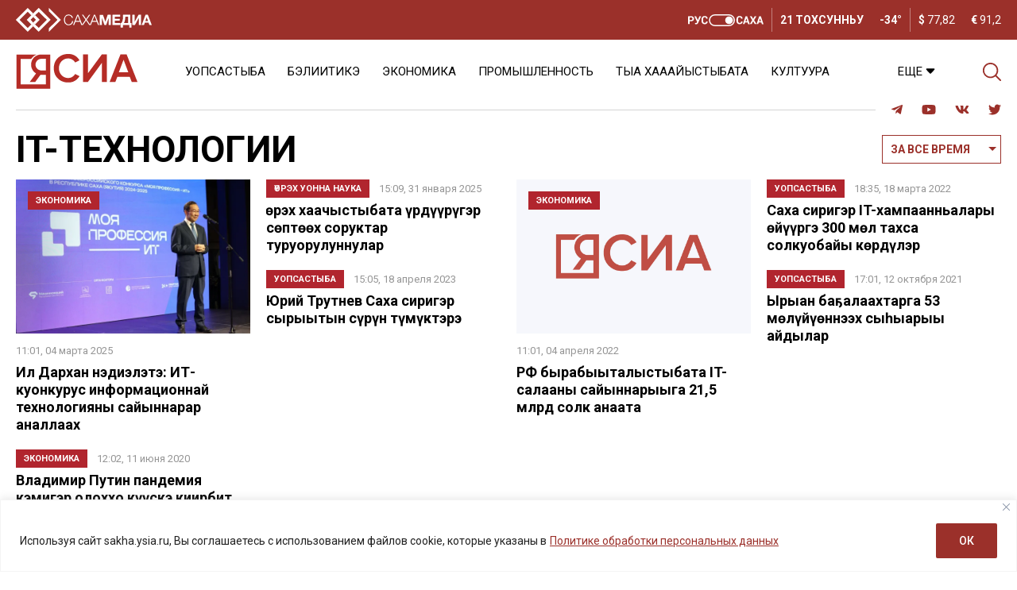

--- FILE ---
content_type: text/html; charset=UTF-8
request_url: https://sakha.ysia.ru/tag/3169-1899/
body_size: 24472
content:
<!doctype html>
<html lang="ru-RU">  
  <head>
	  <meta charset="utf-8">
    <meta name="viewport" content="width=device-width, initial-scale=1">
    <title>IT-технологии &#8212; СИА &#8212; Сахалыы сонуннар</title>
<meta name='robots' content='max-image-preview:large' />
<link rel="amphtml" href="https://sakha.ysia.ru/tag/3169-1899/amp/" /><meta name="generator" content="AMP for WP 1.1.10"/>			<meta name="description" content="Олунньу 24 күнэ. Ил Дархан Дьааҥы улууһугар үлэлээтэ. Сайдыы сэлиэнньэтигэр оскуола-уһуйаан тутуллан, үлэҕэ киириитин тэрээһинигэр кытынна. Олохтоохтору, кэлэктииби эҕэрдэлээтэ, пилота суох көтөр аалы атыылаһарга сертификат туттарда. Саҥа эбийиэк оскуолатыгар 80 миэстэлээх, уһуйааныгар 40 миэстэлээх, өрөспүүбүлүкэ инвестиционнай бырагырааматынан тутулунна. Айсен Николаев 2022 сыллаахха улууска кэлэ сылдьан, оскуоланы уталыппакка тутар туһунан быһаарыы ылыммыта. 3 тыһ. тахса кв.">
			<meta property="og:description" content="Олунньу 24 күнэ. Ил Дархан Дьааҥы улууһугар үлэлээтэ. Сайдыы сэлиэнньэтигэр оскуола-уһуйаан тутуллан, үлэҕэ киириитин тэрээһинигэр кытынна. Олохтоохтору, кэлэктииби эҕэрдэлээтэ, пилота суох көтөр аалы атыылаһарга сертификат туттарда. Саҥа эбийиэк оскуолатыгар 80 миэстэлээх, уһуйааныгар 40 миэстэлээх, өрөспүүбүлүкэ инвестиционнай бырагырааматынан тутулунна. Айсен Николаев 2022 сыллаахха улууска кэлэ сылдьан, оскуоланы уталыппакка тутар туһунан быһаарыы ылыммыта. 3 тыһ. тахса кв.">
			<meta name="twitter:description" content="Олунньу 24 күнэ. Ил Дархан Дьааҥы улууһугар үлэлээтэ. Сайдыы сэлиэнньэтигэр оскуола-уһуйаан тутуллан, үлэҕэ киириитин тэрээһинигэр кытынна. Олохтоохтору, кэлэктииби эҕэрдэлээтэ, пилота суох көтөр аалы атыылаһарга сертификат туттарда. Саҥа эбийиэк оскуолатыгар 80 миэстэлээх, уһуйааныгар 40 миэстэлээх, өрөспүүбүлүкэ инвестиционнай бырагырааматынан тутулунна. Айсен Николаев 2022 сыллаахха улууска кэлэ сылдьан, оскуоланы уталыппакка тутар туһунан быһаарыы ылыммыта. 3 тыһ. тахса кв.">
			<meta name="keywords" content="IT-технологии, Неделя Ил Дархана, Стратегия социально-экономического развития РС(Я)">
	    <meta property="og:type" content="article">
		<base href="https://sakha.ysia.ru/tag/3169-1899/">
		<meta name="robots" content="index,follow,noodp">
		<meta name="googlebot" content="index,follow">
		<link rel="canonical" href="https://sakha.ysia.ru/tag/3169-1899/">
		<meta property="og:url" content="https://sakha.ysia.ru/tag/3169-1899/">
		
		<meta property="og:title" content="IT-технологии &#8212; СИА &#8212; Сахалыы сонуннар">
		<meta property="og:site_name" content="СИА &#8212; Сахалыы сонуннар">
		<meta property="og:locale" content="ru_RU">
		
		<meta name="twitter:card" content="summary_large_image"> 
		<meta name="twitter:site" content="@ysia_news">
		<meta name="twitter:creator" content="@ysia_news">
		<meta name="twitter:url" content="https://sakha.ysia.ru/tag/3169-1899/">
		<meta name="twitter:title" content="IT-технологии &#8212; СИА &#8212; Сахалыы сонуннар">
			<link rel="image_src" href="https://sakha.ysia.ru/wp-content/themes/wpdminews/assets/images/lockup.jpg">
		<meta name="thumbnail" content="https://sakha.ysia.ru/wp-content/themes/wpdminews/assets/images/lockup.jpg">
		<meta property="og:image" content="https://sakha.ysia.ru/wp-content/themes/wpdminews/assets/images/lockup.jpg">
		<meta property="og:image:width" content="1200">
		<meta property="og:image:height" content="630">
		<meta name="twitter:image:src" content="https://sakha.ysia.ru/wp-content/themes/wpdminews/assets/images/lockup.jpg">
		<meta name="twitter:image:width" content="1200">
		<meta name="twitter:image:height" content="630">
		<link rel="apple-touch-icon" sizes="57x57" href="https://sakha.ysia.ru/wp-content/themes/wpdminews/assets/images/favicon/apple-icon-57x57.png">
		<link rel="apple-touch-icon" sizes="60x60" href="https://sakha.ysia.ru/wp-content/themes/wpdminews/assets/images/favicon/apple-icon-60x60.png">
		<link rel="apple-touch-icon" sizes="72x72" href="https://sakha.ysia.ru/wp-content/themes/wpdminews/assets/images/favicon/apple-icon-72x72.png">
		<link rel="apple-touch-icon" sizes="76x76" href="https://sakha.ysia.ru/wp-content/themes/wpdminews/assets/images/favicon/apple-icon-76x76.png">
		<link rel="apple-touch-icon" sizes="114x114" href="https://sakha.ysia.ru/wp-content/themes/wpdminews/assets/images/favicon/apple-icon-114x114.png">
		<link rel="apple-touch-icon" sizes="120x120" href="https://sakha.ysia.ru/wp-content/themes/wpdminews/assets/images/favicon/apple-icon-120x120.png">
		<link rel="apple-touch-icon" sizes="144x144" href="https://sakha.ysia.ru/wp-content/themes/wpdminews/assets/images/favicon/apple-icon-144x144.png">
		<link rel="apple-touch-icon" sizes="152x152" href="https://sakha.ysia.ru/wp-content/themes/wpdminews/assets/images/favicon/apple-icon-152x152.png">
		<link rel="apple-touch-icon" sizes="180x180" href="https://sakha.ysia.ru/wp-content/themes/wpdminews/assets/images/favicon/apple-icon-180x180.png">
		<link rel="icon" type="image/png" sizes="192x192"  href="https://sakha.ysia.ru/wp-content/themes/wpdminews/assets/images/favicon/android-icon-192x192.png">
		<link rel="icon" type="image/png" sizes="32x32" href="https://sakha.ysia.ru/wp-content/themes/wpdminews/assets/images/favicon/favicon-32x32.png">
		<link rel="icon" type="image/png" sizes="96x96" href="https://sakha.ysia.ru/wp-content/themes/wpdminews/assets/images/favicon/favicon-96x96.png">
		<link rel="icon" type="image/png" sizes="16x16" href="https://sakha.ysia.ru/wp-content/themes/wpdminews/assets/images/favicon/favicon-16x16.png">
		<link rel="manifest" href="https://sakha.ysia.ru/wp-content/themes/wpdminews/assets/images/favicon/manifest.json">
		<meta name="msapplication-TileColor" content="#ffffff">
		<meta name="msapplication-TileImage" content="https://sakha.ysia.ru/wp-content/themes/wpdminews/assets/images/favicon/ms-icon-144x144.png">
		<meta name="theme-color" content="#ffffff">
    <meta name="proculture-verification" content="4a1b48619a905d7ec0ba0e5e20287eb4" />

    <link rel="preconnect" href="https://fonts.googleapis.com">
    <link rel="preconnect" href="https://fonts.gstatic.com" crossorigin>


    <script type='text/javascript' src='https://platform-api.sharethis.com/js/sharethis.js#property=6124aa254b43b00013899bf6&product=inline-reaction-buttons' async='async'></script>
    <!-- Yandex.RTB -->
    <script>window.yaContextCb=window.yaContextCb||[]</script>
    <script src="https://yandex.ru/ads/system/context.js" async></script>
<!-- sakha.ysia.ru is managing ads with Advanced Ads 2.0.16 – https://wpadvancedads.com/ --><script id="sakha-ready">
			window.advanced_ads_ready=function(e,a){a=a||"complete";var d=function(e){return"interactive"===a?"loading"!==e:"complete"===e};d(document.readyState)?e():document.addEventListener("readystatechange",(function(a){d(a.target.readyState)&&e()}),{once:"interactive"===a})},window.advanced_ads_ready_queue=window.advanced_ads_ready_queue||[];		</script>
		<style id='wp-img-auto-sizes-contain-inline-css'>
img:is([sizes=auto i],[sizes^="auto," i]){contain-intrinsic-size:3000px 1500px}
/*# sourceURL=wp-img-auto-sizes-contain-inline-css */
</style>
<style id='classic-theme-styles-inline-css'>
/*! This file is auto-generated */
.wp-block-button__link{color:#fff;background-color:#32373c;border-radius:9999px;box-shadow:none;text-decoration:none;padding:calc(.667em + 2px) calc(1.333em + 2px);font-size:1.125em}.wp-block-file__button{background:#32373c;color:#fff;text-decoration:none}
/*# sourceURL=/wp-includes/css/classic-themes.min.css */
</style>
<link rel='stylesheet' id='cptch_stylesheet-css' href='https://sakha.ysia.ru/wp-content/plugins/captcha/css/front_end_style.css?ver=4.4.5' media='all' />
<link rel='stylesheet' id='cptch_desktop_style-css' href='https://sakha.ysia.ru/wp-content/plugins/captcha/css/desktop_style.css?ver=4.4.5' media='all' />
<link rel='stylesheet' id='dmimag-core-css' href='https://sakha.ysia.ru/wp-content/plugins/dmimag-core/public/css/dmimag-core-public.css?ver=1.0.14' media='all' />
<link rel='stylesheet' id='dmimag-stop-words-css' href='https://sakha.ysia.ru/wp-content/plugins/dmimag-stop-words/public/css/dmimag-stop-words-public.css?ver=1.0.5' media='all' />
<link rel='stylesheet' id='animate-css' href='https://sakha.ysia.ru/wp-content/plugins/wp-quiz/assets/frontend/css/animate.css?ver=3.6.0' media='all' />
<link rel='stylesheet' id='wp-quiz-css' href='https://sakha.ysia.ru/wp-content/plugins/wp-quiz/assets/frontend/css/wp-quiz.css?ver=2.0.10' media='all' />
<link rel='stylesheet' id='rss-retriever-css' href='https://sakha.ysia.ru/wp-content/plugins/wp-rss-retriever/inc/css/rss-retriever.css?ver=1.6.10' media='all' />
<link rel='stylesheet' id='wpdminews-parent-css' href='https://sakha.ysia.ru/wp-content/themes/wpdminews/style.css?ver=6.9' media='all' />
<link rel='stylesheet' id='wpdminews-style-css' href='https://sakha.ysia.ru/wp-content/themes/wpdminews-child/style.css?ver=1.3.4' media='all' />
<link rel='stylesheet' id='wpdminews-style-owl-css' href='https://sakha.ysia.ru/wp-content/themes/wpdminews/assets/css/owl/owl.carousel.ysia.min.css?ver=1.0.0' media='all' />
<link rel='stylesheet' id='wpdminews-style-daterangepicker-css' href='https://sakha.ysia.ru/wp-content/themes/wpdminews/assets/css/daterangepicker.css?ver=6.9' media='all' />
<link rel='stylesheet' id='wpdminews-style-formstyler-css' href='https://sakha.ysia.ru/wp-content/themes/wpdminews/assets/css/formstyler/jquery.formstyler.css?ver=6.9' media='all' />
<link rel='stylesheet' id='wpdminews-style-formstyler-theme-css' href='https://sakha.ysia.ru/wp-content/themes/wpdminews/assets/css/formstyler/jquery.formstyler.theme.css?ver=6.9' media='all' />
<link rel='stylesheet' id='wppb_stylesheet-css' href='https://sakha.ysia.ru/wp-content/plugins/profile-builder/assets/css/style-front-end.css?ver=3.15.2' media='all' />
<script id="cookie-law-info-js-extra">
var _ckyConfig = {"_ipData":[],"_assetsURL":"https://sakha.ysia.ru/wp-content/plugins/cookie-law-info/lite/frontend/images/","_publicURL":"https://sakha.ysia.ru","_expiry":"365","_categories":[{"name":"\u043d\u0435\u043e\u0431\u0445\u043e\u0434\u0438\u043c\u043e","slug":"necessary","isNecessary":true,"ccpaDoNotSell":true,"cookies":[],"active":true,"defaultConsent":{"gdpr":true,"ccpa":true}},{"name":"\u0444\u0443\u043d\u043a\u0446\u0438\u043e\u043d\u0430\u043b\u044c\u043d\u0430\u044f","slug":"functional","isNecessary":false,"ccpaDoNotSell":true,"cookies":[],"active":true,"defaultConsent":{"gdpr":false,"ccpa":false}},{"name":"\u0430\u043d\u0430\u043b\u0438\u0442\u0438\u043a\u0430","slug":"analytics","isNecessary":false,"ccpaDoNotSell":true,"cookies":[],"active":true,"defaultConsent":{"gdpr":false,"ccpa":false}},{"name":"\u043f\u0440\u043e\u0438\u0437\u0432\u043e\u0434\u0438\u0442\u0435\u043b\u044c\u043d\u043e\u0441\u0442\u044c","slug":"performance","isNecessary":false,"ccpaDoNotSell":true,"cookies":[],"active":true,"defaultConsent":{"gdpr":false,"ccpa":false}},{"name":"\u0440\u0435\u043a\u043b\u0430\u043c\u0430","slug":"advertisement","isNecessary":false,"ccpaDoNotSell":true,"cookies":[],"active":true,"defaultConsent":{"gdpr":false,"ccpa":false}}],"_activeLaw":"gdpr","_rootDomain":"","_block":"1","_showBanner":"1","_bannerConfig":{"settings":{"type":"banner","preferenceCenterType":"popup","position":"bottom","applicableLaw":"gdpr"},"behaviours":{"reloadBannerOnAccept":false,"loadAnalyticsByDefault":false,"animations":{"onLoad":"animate","onHide":"sticky"}},"config":{"revisitConsent":{"status":false,"tag":"revisit-consent","position":"bottom-left","meta":{"url":"#"},"styles":{"background-color":"#9B302A"},"elements":{"title":{"type":"text","tag":"revisit-consent-title","status":true,"styles":{"color":"#0056a7"}}}},"preferenceCenter":{"toggle":{"status":true,"tag":"detail-category-toggle","type":"toggle","states":{"active":{"styles":{"background-color":"#1863DC"}},"inactive":{"styles":{"background-color":"#D0D5D2"}}}}},"categoryPreview":{"status":false,"toggle":{"status":true,"tag":"detail-category-preview-toggle","type":"toggle","states":{"active":{"styles":{"background-color":"#1863DC"}},"inactive":{"styles":{"background-color":"#D0D5D2"}}}}},"videoPlaceholder":{"status":true,"styles":{"background-color":"#000000","border-color":"#000000","color":"#ffffff"}},"readMore":{"status":true,"tag":"readmore-button","type":"link","meta":{"noFollow":true,"newTab":true},"styles":{"color":"#9B302A","background-color":"transparent","border-color":"transparent"}},"showMore":{"status":true,"tag":"show-desc-button","type":"button","styles":{"color":"#1863DC"}},"showLess":{"status":true,"tag":"hide-desc-button","type":"button","styles":{"color":"#1863DC"}},"alwaysActive":{"status":true,"tag":"always-active","styles":{"color":"#008000"}},"manualLinks":{"status":true,"tag":"manual-links","type":"link","styles":{"color":"#1863DC"}},"auditTable":{"status":true},"optOption":{"status":true,"toggle":{"status":true,"tag":"optout-option-toggle","type":"toggle","states":{"active":{"styles":{"background-color":"#1863dc"}},"inactive":{"styles":{"background-color":"#FFFFFF"}}}}}}},"_version":"3.3.9.1","_logConsent":"1","_tags":[{"tag":"accept-button","styles":{"color":"#FFFFFF","background-color":"#9B302A","border-color":"#9B302A"}},{"tag":"reject-button","styles":{"color":"#9B302A","background-color":"transparent","border-color":"#9B302A"}},{"tag":"settings-button","styles":{"color":"#9B302A","background-color":"transparent","border-color":"#9B302A"}},{"tag":"readmore-button","styles":{"color":"#9B302A","background-color":"transparent","border-color":"transparent"}},{"tag":"donotsell-button","styles":{"color":"#1863DC","background-color":"transparent","border-color":"transparent"}},{"tag":"show-desc-button","styles":{"color":"#1863DC"}},{"tag":"hide-desc-button","styles":{"color":"#1863DC"}},{"tag":"cky-always-active","styles":[]},{"tag":"cky-link","styles":[]},{"tag":"accept-button","styles":{"color":"#FFFFFF","background-color":"#9B302A","border-color":"#9B302A"}},{"tag":"revisit-consent","styles":{"background-color":"#9B302A"}}],"_shortCodes":[{"key":"cky_readmore","content":"\u003Ca href=\"https://sakhamedia.ru/privacy-policy/\" class=\"cky-policy\" aria-label=\"\u041f\u043e\u043b\u0438\u0442\u0438\u043a\u0435 \u043e\u0431\u0440\u0430\u0431\u043e\u0442\u043a\u0438 \u043f\u0435\u0440\u0441\u043e\u043d\u0430\u043b\u044c\u043d\u044b\u0445 \u0434\u0430\u043d\u043d\u044b\u0445\" target=\"_blank\" rel=\"noopener\" data-cky-tag=\"readmore-button\"\u003E\u041f\u043e\u043b\u0438\u0442\u0438\u043a\u0435 \u043e\u0431\u0440\u0430\u0431\u043e\u0442\u043a\u0438 \u043f\u0435\u0440\u0441\u043e\u043d\u0430\u043b\u044c\u043d\u044b\u0445 \u0434\u0430\u043d\u043d\u044b\u0445\u003C/a\u003E","tag":"readmore-button","status":true,"attributes":{"rel":"nofollow","target":"_blank"}},{"key":"cky_show_desc","content":"\u003Cbutton class=\"cky-show-desc-btn\" data-cky-tag=\"show-desc-button\" aria-label=\"\u041f\u043e\u043a\u0430\u0437\u0430\u0442\u044c \u0431\u043e\u043b\u044c\u0448\u0435\"\u003E\u041f\u043e\u043a\u0430\u0437\u0430\u0442\u044c \u0431\u043e\u043b\u044c\u0448\u0435\u003C/button\u003E","tag":"show-desc-button","status":true,"attributes":[]},{"key":"cky_hide_desc","content":"\u003Cbutton class=\"cky-show-desc-btn\" data-cky-tag=\"hide-desc-button\" aria-label=\"\u041f\u043e\u043a\u0430\u0437\u0430\u0442\u044c \u043c\u0435\u043d\u044c\u0448\u0435\"\u003E\u041f\u043e\u043a\u0430\u0437\u0430\u0442\u044c \u043c\u0435\u043d\u044c\u0448\u0435\u003C/button\u003E","tag":"hide-desc-button","status":true,"attributes":[]},{"key":"cky_optout_show_desc","content":"[cky_optout_show_desc]","tag":"optout-show-desc-button","status":true,"attributes":[]},{"key":"cky_optout_hide_desc","content":"[cky_optout_hide_desc]","tag":"optout-hide-desc-button","status":true,"attributes":[]},{"key":"cky_category_toggle_label","content":"[cky_{{status}}_category_label] [cky_preference_{{category_slug}}_title]","tag":"","status":true,"attributes":[]},{"key":"cky_enable_category_label","content":"\u0414\u0430\u0432\u0430\u0442\u044c \u0432\u043e\u0437\u043c\u043e\u0436\u043d\u043e\u0441\u0442\u044c","tag":"","status":true,"attributes":[]},{"key":"cky_disable_category_label","content":"\u0417\u0430\u043f\u0440\u0435\u0449\u0430\u0442\u044c","tag":"","status":true,"attributes":[]},{"key":"cky_video_placeholder","content":"\u003Cdiv class=\"video-placeholder-normal\" data-cky-tag=\"video-placeholder\" id=\"[UNIQUEID]\"\u003E\u003Cp class=\"video-placeholder-text-normal\" data-cky-tag=\"placeholder-title\"\u003E\u041f\u043e\u0436\u0430\u043b\u0443\u0439\u0441\u0442\u0430, \u043f\u0440\u0438\u043c\u0438\u0442\u0435 \u0441\u043e\u0433\u043b\u0430\u0441\u0438\u0435 \u043d\u0430 \u0438\u0441\u043f\u043e\u043b\u044c\u0437\u043e\u0432\u0430\u043d\u0438\u0435 \u0444\u0430\u0439\u043b\u043e\u0432 cookie\u003C/p\u003E\u003C/div\u003E","tag":"","status":true,"attributes":[]},{"key":"cky_enable_optout_label","content":"\u0414\u0430\u0432\u0430\u0442\u044c \u0432\u043e\u0437\u043c\u043e\u0436\u043d\u043e\u0441\u0442\u044c","tag":"","status":true,"attributes":[]},{"key":"cky_disable_optout_label","content":"\u0417\u0430\u043f\u0440\u0435\u0449\u0430\u0442\u044c","tag":"","status":true,"attributes":[]},{"key":"cky_optout_toggle_label","content":"[cky_{{status}}_optout_label] [cky_optout_option_title]","tag":"","status":true,"attributes":[]},{"key":"cky_optout_option_title","content":"\u041d\u0435 \u043f\u0440\u043e\u0434\u0430\u0432\u0430\u0442\u044c \u0438 \u043d\u0435 \u043f\u0435\u0440\u0435\u0434\u0430\u0432\u0430\u0442\u044c \u043c\u043e\u044e \u043b\u0438\u0447\u043d\u0443\u044e \u0438\u043d\u0444\u043e\u0440\u043c\u0430\u0446\u0438\u044e","tag":"","status":true,"attributes":[]},{"key":"cky_optout_close_label","content":"\u0417\u0430\u043a\u0440\u044b\u0432\u0430\u0442\u044c","tag":"","status":true,"attributes":[]},{"key":"cky_preference_close_label","content":"\u0417\u0430\u043a\u0440\u044b\u0432\u0430\u0442\u044c","tag":"","status":true,"attributes":[]}],"_rtl":"","_language":"ru","_providersToBlock":[]};
var _ckyStyles = {"css":".cky-overlay{background: #000000; opacity: 0.4; position: fixed; top: 0; left: 0; width: 100%; height: 100%; z-index: 99999999;}.cky-hide{display: none;}.cky-btn-revisit-wrapper{display: flex; align-items: center; justify-content: center; background: #0056a7; width: 45px; height: 45px; border-radius: 50%; position: fixed; z-index: 999999; cursor: pointer;}.cky-revisit-bottom-left{bottom: 15px; left: 15px;}.cky-revisit-bottom-right{bottom: 15px; right: 15px;}.cky-btn-revisit-wrapper .cky-btn-revisit{display: flex; align-items: center; justify-content: center; background: none; border: none; cursor: pointer; position: relative; margin: 0; padding: 0;}.cky-btn-revisit-wrapper .cky-btn-revisit img{max-width: fit-content; margin: 0; height: 30px; width: 30px;}.cky-revisit-bottom-left:hover::before{content: attr(data-tooltip); position: absolute; background: #4e4b66; color: #ffffff; left: calc(100% + 7px); font-size: 12px; line-height: 16px; width: max-content; padding: 4px 8px; border-radius: 4px;}.cky-revisit-bottom-left:hover::after{position: absolute; content: \"\"; border: 5px solid transparent; left: calc(100% + 2px); border-left-width: 0; border-right-color: #4e4b66;}.cky-revisit-bottom-right:hover::before{content: attr(data-tooltip); position: absolute; background: #4e4b66; color: #ffffff; right: calc(100% + 7px); font-size: 12px; line-height: 16px; width: max-content; padding: 4px 8px; border-radius: 4px;}.cky-revisit-bottom-right:hover::after{position: absolute; content: \"\"; border: 5px solid transparent; right: calc(100% + 2px); border-right-width: 0; border-left-color: #4e4b66;}.cky-revisit-hide{display: none;}.cky-consent-container{position: fixed; width: 100%; box-sizing: border-box; z-index: 9999999;}.cky-consent-container .cky-consent-bar{background: #ffffff; border: 1px solid; padding: 16.5px 24px; box-shadow: 0 -1px 10px 0 #acabab4d;}.cky-banner-bottom{bottom: 0; left: 0;}.cky-banner-top{top: 0; left: 0;}.cky-custom-brand-logo-wrapper .cky-custom-brand-logo{width: 100px; height: auto; margin: 0 0 12px 0;}.cky-notice .cky-title{color: #212121; font-weight: 700; font-size: 18px; line-height: 24px; margin: 0 0 12px 0;}.cky-notice-group{display: flex; justify-content: space-between; align-items: center; font-size: 14px; line-height: 24px; font-weight: 400;}.cky-notice-des *,.cky-preference-content-wrapper *,.cky-accordion-header-des *,.cky-gpc-wrapper .cky-gpc-desc *{font-size: 14px;}.cky-notice-des{color: #212121; font-size: 14px; line-height: 24px; font-weight: 400;}.cky-notice-des img{height: 25px; width: 25px;}.cky-consent-bar .cky-notice-des p,.cky-gpc-wrapper .cky-gpc-desc p,.cky-preference-body-wrapper .cky-preference-content-wrapper p,.cky-accordion-header-wrapper .cky-accordion-header-des p,.cky-cookie-des-table li div:last-child p{color: inherit; margin-top: 0; overflow-wrap: break-word;}.cky-notice-des P:last-child,.cky-preference-content-wrapper p:last-child,.cky-cookie-des-table li div:last-child p:last-child,.cky-gpc-wrapper .cky-gpc-desc p:last-child{margin-bottom: 0;}.cky-notice-des a.cky-policy,.cky-notice-des button.cky-policy{font-size: 14px; color: #1863dc; white-space: nowrap; cursor: pointer; background: transparent; border: 1px solid; text-decoration: underline;}.cky-notice-des button.cky-policy{padding: 0;}.cky-notice-des a.cky-policy:focus-visible,.cky-notice-des button.cky-policy:focus-visible,.cky-preference-content-wrapper .cky-show-desc-btn:focus-visible,.cky-accordion-header .cky-accordion-btn:focus-visible,.cky-preference-header .cky-btn-close:focus-visible,.cky-switch input[type=\"checkbox\"]:focus-visible,.cky-footer-wrapper a:focus-visible,.cky-btn:focus-visible{outline: 2px solid #1863dc; outline-offset: 2px;}.cky-btn:focus:not(:focus-visible),.cky-accordion-header .cky-accordion-btn:focus:not(:focus-visible),.cky-preference-content-wrapper .cky-show-desc-btn:focus:not(:focus-visible),.cky-btn-revisit-wrapper .cky-btn-revisit:focus:not(:focus-visible),.cky-preference-header .cky-btn-close:focus:not(:focus-visible),.cky-consent-bar .cky-banner-btn-close:focus:not(:focus-visible){outline: 0;}button.cky-show-desc-btn:not(:hover):not(:active){color: #1863dc; background: transparent;}button.cky-accordion-btn:not(:hover):not(:active),button.cky-banner-btn-close:not(:hover):not(:active),button.cky-btn-close:not(:hover):not(:active),button.cky-btn-revisit:not(:hover):not(:active){background: transparent;}.cky-consent-bar button:hover,.cky-modal.cky-modal-open button:hover,.cky-consent-bar button:focus,.cky-modal.cky-modal-open button:focus{text-decoration: none;}.cky-notice-btn-wrapper{display: flex; justify-content: center; align-items: center; margin-left: 15px;}.cky-notice-btn-wrapper .cky-btn{text-shadow: none; box-shadow: none;}.cky-btn{font-size: 14px; font-family: inherit; line-height: 24px; padding: 8px 27px; font-weight: 500; margin: 0 8px 0 0; border-radius: 2px; white-space: nowrap; cursor: pointer; text-align: center; text-transform: none; min-height: 0;}.cky-btn:hover{opacity: 0.8;}.cky-btn-customize{color: #1863dc; background: transparent; border: 2px solid #1863dc;}.cky-btn-reject{color: #1863dc; background: transparent; border: 2px solid #1863dc;}.cky-btn-accept{background: #1863dc; color: #ffffff; border: 2px solid #1863dc;}.cky-btn:last-child{margin-right: 0;}@media (max-width: 768px){.cky-notice-group{display: block;}.cky-notice-btn-wrapper{margin-left: 0;}.cky-notice-btn-wrapper .cky-btn{flex: auto; max-width: 100%; margin-top: 10px; white-space: unset;}}@media (max-width: 576px){.cky-notice-btn-wrapper{flex-direction: column;}.cky-custom-brand-logo-wrapper, .cky-notice .cky-title, .cky-notice-des, .cky-notice-btn-wrapper{padding: 0 28px;}.cky-consent-container .cky-consent-bar{padding: 16.5px 0;}.cky-notice-des{max-height: 40vh; overflow-y: scroll;}.cky-notice-btn-wrapper .cky-btn{width: 100%; padding: 8px; margin-right: 0;}.cky-notice-btn-wrapper .cky-btn-accept{order: 1;}.cky-notice-btn-wrapper .cky-btn-reject{order: 3;}.cky-notice-btn-wrapper .cky-btn-customize{order: 2;}}@media (max-width: 425px){.cky-custom-brand-logo-wrapper, .cky-notice .cky-title, .cky-notice-des, .cky-notice-btn-wrapper{padding: 0 24px;}.cky-notice-btn-wrapper{flex-direction: column;}.cky-btn{width: 100%; margin: 10px 0 0 0;}.cky-notice-btn-wrapper .cky-btn-customize{order: 2;}.cky-notice-btn-wrapper .cky-btn-reject{order: 3;}.cky-notice-btn-wrapper .cky-btn-accept{order: 1; margin-top: 16px;}}@media (max-width: 352px){.cky-notice .cky-title{font-size: 16px;}.cky-notice-des *{font-size: 12px;}.cky-notice-des, .cky-btn{font-size: 12px;}}.cky-modal.cky-modal-open{display: flex; visibility: visible; -webkit-transform: translate(-50%, -50%); -moz-transform: translate(-50%, -50%); -ms-transform: translate(-50%, -50%); -o-transform: translate(-50%, -50%); transform: translate(-50%, -50%); top: 50%; left: 50%; transition: all 1s ease;}.cky-modal{box-shadow: 0 32px 68px rgba(0, 0, 0, 0.3); margin: 0 auto; position: fixed; max-width: 100%; background: #ffffff; top: 50%; box-sizing: border-box; border-radius: 6px; z-index: 999999999; color: #212121; -webkit-transform: translate(-50%, 100%); -moz-transform: translate(-50%, 100%); -ms-transform: translate(-50%, 100%); -o-transform: translate(-50%, 100%); transform: translate(-50%, 100%); visibility: hidden; transition: all 0s ease;}.cky-preference-center{max-height: 79vh; overflow: hidden; width: 845px; overflow: hidden; flex: 1 1 0; display: flex; flex-direction: column; border-radius: 6px;}.cky-preference-header{display: flex; align-items: center; justify-content: space-between; padding: 22px 24px; border-bottom: 1px solid;}.cky-preference-header .cky-preference-title{font-size: 18px; font-weight: 700; line-height: 24px;}.cky-preference-header .cky-btn-close{margin: 0; cursor: pointer; vertical-align: middle; padding: 0; background: none; border: none; width: auto; height: auto; min-height: 0; line-height: 0; text-shadow: none; box-shadow: none;}.cky-preference-header .cky-btn-close img{margin: 0; height: 10px; width: 10px;}.cky-preference-body-wrapper{padding: 0 24px; flex: 1; overflow: auto; box-sizing: border-box;}.cky-preference-content-wrapper,.cky-gpc-wrapper .cky-gpc-desc{font-size: 14px; line-height: 24px; font-weight: 400; padding: 12px 0;}.cky-preference-content-wrapper{border-bottom: 1px solid;}.cky-preference-content-wrapper img{height: 25px; width: 25px;}.cky-preference-content-wrapper .cky-show-desc-btn{font-size: 14px; font-family: inherit; color: #1863dc; text-decoration: none; line-height: 24px; padding: 0; margin: 0; white-space: nowrap; cursor: pointer; background: transparent; border-color: transparent; text-transform: none; min-height: 0; text-shadow: none; box-shadow: none;}.cky-accordion-wrapper{margin-bottom: 10px;}.cky-accordion{border-bottom: 1px solid;}.cky-accordion:last-child{border-bottom: none;}.cky-accordion .cky-accordion-item{display: flex; margin-top: 10px;}.cky-accordion .cky-accordion-body{display: none;}.cky-accordion.cky-accordion-active .cky-accordion-body{display: block; padding: 0 22px; margin-bottom: 16px;}.cky-accordion-header-wrapper{cursor: pointer; width: 100%;}.cky-accordion-item .cky-accordion-header{display: flex; justify-content: space-between; align-items: center;}.cky-accordion-header .cky-accordion-btn{font-size: 16px; font-family: inherit; color: #212121; line-height: 24px; background: none; border: none; font-weight: 700; padding: 0; margin: 0; cursor: pointer; text-transform: none; min-height: 0; text-shadow: none; box-shadow: none;}.cky-accordion-header .cky-always-active{color: #008000; font-weight: 600; line-height: 24px; font-size: 14px;}.cky-accordion-header-des{font-size: 14px; line-height: 24px; margin: 10px 0 16px 0;}.cky-accordion-chevron{margin-right: 22px; position: relative; cursor: pointer;}.cky-accordion-chevron-hide{display: none;}.cky-accordion .cky-accordion-chevron i::before{content: \"\"; position: absolute; border-right: 1.4px solid; border-bottom: 1.4px solid; border-color: inherit; height: 6px; width: 6px; -webkit-transform: rotate(-45deg); -moz-transform: rotate(-45deg); -ms-transform: rotate(-45deg); -o-transform: rotate(-45deg); transform: rotate(-45deg); transition: all 0.2s ease-in-out; top: 8px;}.cky-accordion.cky-accordion-active .cky-accordion-chevron i::before{-webkit-transform: rotate(45deg); -moz-transform: rotate(45deg); -ms-transform: rotate(45deg); -o-transform: rotate(45deg); transform: rotate(45deg);}.cky-audit-table{background: #f4f4f4; border-radius: 6px;}.cky-audit-table .cky-empty-cookies-text{color: inherit; font-size: 12px; line-height: 24px; margin: 0; padding: 10px;}.cky-audit-table .cky-cookie-des-table{font-size: 12px; line-height: 24px; font-weight: normal; padding: 15px 10px; border-bottom: 1px solid; border-bottom-color: inherit; margin: 0;}.cky-audit-table .cky-cookie-des-table:last-child{border-bottom: none;}.cky-audit-table .cky-cookie-des-table li{list-style-type: none; display: flex; padding: 3px 0;}.cky-audit-table .cky-cookie-des-table li:first-child{padding-top: 0;}.cky-cookie-des-table li div:first-child{width: 100px; font-weight: 600; word-break: break-word; word-wrap: break-word;}.cky-cookie-des-table li div:last-child{flex: 1; word-break: break-word; word-wrap: break-word; margin-left: 8px;}.cky-footer-shadow{display: block; width: 100%; height: 40px; background: linear-gradient(180deg, rgba(255, 255, 255, 0) 0%, #ffffff 100%); position: absolute; bottom: calc(100% - 1px);}.cky-footer-wrapper{position: relative;}.cky-prefrence-btn-wrapper{display: flex; flex-wrap: wrap; align-items: center; justify-content: center; padding: 22px 24px; border-top: 1px solid;}.cky-prefrence-btn-wrapper .cky-btn{flex: auto; max-width: 100%; text-shadow: none; box-shadow: none;}.cky-btn-preferences{color: #1863dc; background: transparent; border: 2px solid #1863dc;}.cky-preference-header,.cky-preference-body-wrapper,.cky-preference-content-wrapper,.cky-accordion-wrapper,.cky-accordion,.cky-accordion-wrapper,.cky-footer-wrapper,.cky-prefrence-btn-wrapper{border-color: inherit;}@media (max-width: 845px){.cky-modal{max-width: calc(100% - 16px);}}@media (max-width: 576px){.cky-modal{max-width: 100%;}.cky-preference-center{max-height: 100vh;}.cky-prefrence-btn-wrapper{flex-direction: column;}.cky-accordion.cky-accordion-active .cky-accordion-body{padding-right: 0;}.cky-prefrence-btn-wrapper .cky-btn{width: 100%; margin: 10px 0 0 0;}.cky-prefrence-btn-wrapper .cky-btn-reject{order: 3;}.cky-prefrence-btn-wrapper .cky-btn-accept{order: 1; margin-top: 0;}.cky-prefrence-btn-wrapper .cky-btn-preferences{order: 2;}}@media (max-width: 425px){.cky-accordion-chevron{margin-right: 15px;}.cky-notice-btn-wrapper{margin-top: 0;}.cky-accordion.cky-accordion-active .cky-accordion-body{padding: 0 15px;}}@media (max-width: 352px){.cky-preference-header .cky-preference-title{font-size: 16px;}.cky-preference-header{padding: 16px 24px;}.cky-preference-content-wrapper *, .cky-accordion-header-des *{font-size: 12px;}.cky-preference-content-wrapper, .cky-preference-content-wrapper .cky-show-more, .cky-accordion-header .cky-always-active, .cky-accordion-header-des, .cky-preference-content-wrapper .cky-show-desc-btn, .cky-notice-des a.cky-policy{font-size: 12px;}.cky-accordion-header .cky-accordion-btn{font-size: 14px;}}.cky-switch{display: flex;}.cky-switch input[type=\"checkbox\"]{position: relative; width: 44px; height: 24px; margin: 0; background: #d0d5d2; -webkit-appearance: none; border-radius: 50px; cursor: pointer; outline: 0; border: none; top: 0;}.cky-switch input[type=\"checkbox\"]:checked{background: #1863dc;}.cky-switch input[type=\"checkbox\"]:before{position: absolute; content: \"\"; height: 20px; width: 20px; left: 2px; bottom: 2px; border-radius: 50%; background-color: white; -webkit-transition: 0.4s; transition: 0.4s; margin: 0;}.cky-switch input[type=\"checkbox\"]:after{display: none;}.cky-switch input[type=\"checkbox\"]:checked:before{-webkit-transform: translateX(20px); -ms-transform: translateX(20px); transform: translateX(20px);}@media (max-width: 425px){.cky-switch input[type=\"checkbox\"]{width: 38px; height: 21px;}.cky-switch input[type=\"checkbox\"]:before{height: 17px; width: 17px;}.cky-switch input[type=\"checkbox\"]:checked:before{-webkit-transform: translateX(17px); -ms-transform: translateX(17px); transform: translateX(17px);}}.cky-consent-bar .cky-banner-btn-close{position: absolute; right: 9px; top: 5px; background: none; border: none; cursor: pointer; padding: 0; margin: 0; min-height: 0; line-height: 0; height: auto; width: auto; text-shadow: none; box-shadow: none;}.cky-consent-bar .cky-banner-btn-close img{height: 9px; width: 9px; margin: 0;}.cky-notice-btn-wrapper .cky-btn-do-not-sell{font-size: 14px; line-height: 24px; padding: 6px 0; margin: 0; font-weight: 500; background: none; border-radius: 2px; border: none; cursor: pointer; text-align: left; color: #1863dc; background: transparent; border-color: transparent; box-shadow: none; text-shadow: none;}.cky-consent-bar .cky-banner-btn-close:focus-visible,.cky-notice-btn-wrapper .cky-btn-do-not-sell:focus-visible,.cky-opt-out-btn-wrapper .cky-btn:focus-visible,.cky-opt-out-checkbox-wrapper input[type=\"checkbox\"].cky-opt-out-checkbox:focus-visible{outline: 2px solid #1863dc; outline-offset: 2px;}@media (max-width: 768px){.cky-notice-btn-wrapper{margin-left: 0; margin-top: 10px; justify-content: left;}.cky-notice-btn-wrapper .cky-btn-do-not-sell{padding: 0;}}@media (max-width: 352px){.cky-notice-btn-wrapper .cky-btn-do-not-sell, .cky-notice-des a.cky-policy{font-size: 12px;}}.cky-opt-out-wrapper{padding: 12px 0;}.cky-opt-out-wrapper .cky-opt-out-checkbox-wrapper{display: flex; align-items: center;}.cky-opt-out-checkbox-wrapper .cky-opt-out-checkbox-label{font-size: 16px; font-weight: 700; line-height: 24px; margin: 0 0 0 12px; cursor: pointer;}.cky-opt-out-checkbox-wrapper input[type=\"checkbox\"].cky-opt-out-checkbox{background-color: #ffffff; border: 1px solid black; width: 20px; height: 18.5px; margin: 0; -webkit-appearance: none; position: relative; display: flex; align-items: center; justify-content: center; border-radius: 2px; cursor: pointer;}.cky-opt-out-checkbox-wrapper input[type=\"checkbox\"].cky-opt-out-checkbox:checked{background-color: #1863dc; border: none;}.cky-opt-out-checkbox-wrapper input[type=\"checkbox\"].cky-opt-out-checkbox:checked::after{left: 6px; bottom: 4px; width: 7px; height: 13px; border: solid #ffffff; border-width: 0 3px 3px 0; border-radius: 2px; -webkit-transform: rotate(45deg); -ms-transform: rotate(45deg); transform: rotate(45deg); content: \"\"; position: absolute; box-sizing: border-box;}.cky-opt-out-checkbox-wrapper.cky-disabled .cky-opt-out-checkbox-label,.cky-opt-out-checkbox-wrapper.cky-disabled input[type=\"checkbox\"].cky-opt-out-checkbox{cursor: no-drop;}.cky-gpc-wrapper{margin: 0 0 0 32px;}.cky-footer-wrapper .cky-opt-out-btn-wrapper{display: flex; flex-wrap: wrap; align-items: center; justify-content: center; padding: 22px 24px;}.cky-opt-out-btn-wrapper .cky-btn{flex: auto; max-width: 100%; text-shadow: none; box-shadow: none;}.cky-opt-out-btn-wrapper .cky-btn-cancel{border: 1px solid #dedfe0; background: transparent; color: #858585;}.cky-opt-out-btn-wrapper .cky-btn-confirm{background: #1863dc; color: #ffffff; border: 1px solid #1863dc;}@media (max-width: 352px){.cky-opt-out-checkbox-wrapper .cky-opt-out-checkbox-label{font-size: 14px;}.cky-gpc-wrapper .cky-gpc-desc, .cky-gpc-wrapper .cky-gpc-desc *{font-size: 12px;}.cky-opt-out-checkbox-wrapper input[type=\"checkbox\"].cky-opt-out-checkbox{width: 16px; height: 16px;}.cky-opt-out-checkbox-wrapper input[type=\"checkbox\"].cky-opt-out-checkbox:checked::after{left: 5px; bottom: 4px; width: 3px; height: 9px;}.cky-gpc-wrapper{margin: 0 0 0 28px;}}.video-placeholder-youtube{background-size: 100% 100%; background-position: center; background-repeat: no-repeat; background-color: #b2b0b059; position: relative; display: flex; align-items: center; justify-content: center; max-width: 100%;}.video-placeholder-text-youtube{text-align: center; align-items: center; padding: 10px 16px; background-color: #000000cc; color: #ffffff; border: 1px solid; border-radius: 2px; cursor: pointer;}.video-placeholder-normal{background-image: url(\"/wp-content/plugins/cookie-law-info/lite/frontend/images/placeholder.svg\"); background-size: 80px; background-position: center; background-repeat: no-repeat; background-color: #b2b0b059; position: relative; display: flex; align-items: flex-end; justify-content: center; max-width: 100%;}.video-placeholder-text-normal{align-items: center; padding: 10px 16px; text-align: center; border: 1px solid; border-radius: 2px; cursor: pointer;}.cky-rtl{direction: rtl; text-align: right;}.cky-rtl .cky-banner-btn-close{left: 9px; right: auto;}.cky-rtl .cky-notice-btn-wrapper .cky-btn:last-child{margin-right: 8px;}.cky-rtl .cky-notice-btn-wrapper .cky-btn:first-child{margin-right: 0;}.cky-rtl .cky-notice-btn-wrapper{margin-left: 0; margin-right: 15px;}.cky-rtl .cky-prefrence-btn-wrapper .cky-btn{margin-right: 8px;}.cky-rtl .cky-prefrence-btn-wrapper .cky-btn:first-child{margin-right: 0;}.cky-rtl .cky-accordion .cky-accordion-chevron i::before{border: none; border-left: 1.4px solid; border-top: 1.4px solid; left: 12px;}.cky-rtl .cky-accordion.cky-accordion-active .cky-accordion-chevron i::before{-webkit-transform: rotate(-135deg); -moz-transform: rotate(-135deg); -ms-transform: rotate(-135deg); -o-transform: rotate(-135deg); transform: rotate(-135deg);}@media (max-width: 768px){.cky-rtl .cky-notice-btn-wrapper{margin-right: 0;}}@media (max-width: 576px){.cky-rtl .cky-notice-btn-wrapper .cky-btn:last-child{margin-right: 0;}.cky-rtl .cky-prefrence-btn-wrapper .cky-btn{margin-right: 0;}.cky-rtl .cky-accordion.cky-accordion-active .cky-accordion-body{padding: 0 22px 0 0;}}@media (max-width: 425px){.cky-rtl .cky-accordion.cky-accordion-active .cky-accordion-body{padding: 0 15px 0 0;}}.cky-rtl .cky-opt-out-btn-wrapper .cky-btn{margin-right: 12px;}.cky-rtl .cky-opt-out-btn-wrapper .cky-btn:first-child{margin-right: 0;}.cky-rtl .cky-opt-out-checkbox-wrapper .cky-opt-out-checkbox-label{margin: 0 12px 0 0;}"};
//# sourceURL=cookie-law-info-js-extra
</script>
<script src="https://sakha.ysia.ru/wp-content/plugins/cookie-law-info/lite/frontend/js/script.min.js?ver=3.3.9.1" id="cookie-law-info-js"></script>
<script src="https://sakha.ysia.ru/wp-includes/js/jquery/jquery.min.js?ver=3.7.1" id="jquery-core-js"></script>
<script src="https://sakha.ysia.ru/wp-includes/js/jquery/jquery-migrate.min.js?ver=3.4.1" id="jquery-migrate-js"></script>
<script id="adrotate-groups-js-extra">
var impression_object = {"ajax_url":"https://sakha.ysia.ru/wp-admin/admin-ajax.php"};
//# sourceURL=adrotate-groups-js-extra
</script>
<script src="https://sakha.ysia.ru/wp-content/plugins/adrotate/library/jquery.groups.js" id="adrotate-groups-js"></script>
<script id="adrotate-clicker-js-extra">
var click_object = {"ajax_url":"https://sakha.ysia.ru/wp-admin/admin-ajax.php"};
//# sourceURL=adrotate-clicker-js-extra
</script>
<script src="https://sakha.ysia.ru/wp-content/plugins/adrotate/library/jquery.clicker.js" id="adrotate-clicker-js"></script>
<script src="https://sakha.ysia.ru/wp-content/plugins/dmimag-core/public/js/dmimag-core-public.js?ver=1.0.14" id="dmimag-core-js"></script>
<script src="https://sakha.ysia.ru/wp-content/plugins/dmimag-stop-words/public/js/dmimag-stop-words-public.js?ver=1.0.5" id="dmimag-stop-words-js"></script>
<script id="ulwm-no-right-click-js-extra">
var ulwmNRCargs = {"rightclick":"Y","draganddrop":"N"};
//# sourceURL=ulwm-no-right-click-js-extra
</script>
<script src="https://sakha.ysia.ru/wp-content/plugins/ultimate-watermark/assets/js/no-right-click.js?ver=1.1.1" id="ulwm-no-right-click-js"></script>

<!-- This site is using AdRotate v5.17 to display their advertisements - https://ajdg.solutions/ -->
<!-- AdRotate CSS -->
<style type="text/css" media="screen">
	.g { margin:0px; padding:0px; overflow:hidden; line-height:1; zoom:1; }
	.g img { height:auto; }
	.g-col { position:relative; float:left; }
	.g-col:first-child { margin-left: 0; }
	.g-col:last-child { margin-right: 0; }
	.g-1 { margin:0px 0px 0px 0px;width:auto; height:auto; }
	.g-2 { margin:0px;  width:100%; max-width:245px; height:100%; max-height:360px; }
	.g-3 { margin:0px;  width:100%; max-width:245px; height:100%; max-height:360px; }
	@media only screen and (max-width: 480px) {
		.g-col, .g-dyn, .g-single { width:100%; margin-left:0; margin-right:0; }
	}
</style>
<!-- /AdRotate CSS -->

<style id="cky-style-inline">[data-cky-tag]{visibility:hidden;}</style><style></style>

<!-- This site is optimized with the Schema plugin v1.7.9.6 - https://schema.press -->
<script type="application/ld+json">{"@context":"https:\/\/schema.org\/","@type":"CollectionPage","headline":"IT-технологии Tag","description":"","url":"https:\/\/sakha.ysia.ru\/tag\/3169-1899\/","sameAs":[],"hasPart":["","","","","","",""]}</script>

<!-- AdRotate JS -->
<script type="text/javascript">
jQuery(document).ready(function(){
if(jQuery.fn.gslider) {
	jQuery('.g-1').gslider({ groupid: 1, speed: 8000 });
	jQuery('.g-2').gslider({ groupid: 2, speed: 10000 });
	jQuery('.g-3').gslider({ groupid: 3, speed: 10000 });
}
});
</script>
<!-- /AdRotate JS -->

<!-- Yandex.RTB R-A-993500-70 -->
<script>window.yaContextCb.push(()=>{
  Ya.Context.AdvManager.render({
    type: 'floorAd',    
    blockId: 'R-A-993500-70'
  })
})</script>  <style id='global-styles-inline-css'>
:root{--wp--preset--aspect-ratio--square: 1;--wp--preset--aspect-ratio--4-3: 4/3;--wp--preset--aspect-ratio--3-4: 3/4;--wp--preset--aspect-ratio--3-2: 3/2;--wp--preset--aspect-ratio--2-3: 2/3;--wp--preset--aspect-ratio--16-9: 16/9;--wp--preset--aspect-ratio--9-16: 9/16;--wp--preset--color--black: #000000;--wp--preset--color--cyan-bluish-gray: #abb8c3;--wp--preset--color--white: #ffffff;--wp--preset--color--pale-pink: #f78da7;--wp--preset--color--vivid-red: #cf2e2e;--wp--preset--color--luminous-vivid-orange: #ff6900;--wp--preset--color--luminous-vivid-amber: #fcb900;--wp--preset--color--light-green-cyan: #7bdcb5;--wp--preset--color--vivid-green-cyan: #00d084;--wp--preset--color--pale-cyan-blue: #8ed1fc;--wp--preset--color--vivid-cyan-blue: #0693e3;--wp--preset--color--vivid-purple: #9b51e0;--wp--preset--gradient--vivid-cyan-blue-to-vivid-purple: linear-gradient(135deg,rgb(6,147,227) 0%,rgb(155,81,224) 100%);--wp--preset--gradient--light-green-cyan-to-vivid-green-cyan: linear-gradient(135deg,rgb(122,220,180) 0%,rgb(0,208,130) 100%);--wp--preset--gradient--luminous-vivid-amber-to-luminous-vivid-orange: linear-gradient(135deg,rgb(252,185,0) 0%,rgb(255,105,0) 100%);--wp--preset--gradient--luminous-vivid-orange-to-vivid-red: linear-gradient(135deg,rgb(255,105,0) 0%,rgb(207,46,46) 100%);--wp--preset--gradient--very-light-gray-to-cyan-bluish-gray: linear-gradient(135deg,rgb(238,238,238) 0%,rgb(169,184,195) 100%);--wp--preset--gradient--cool-to-warm-spectrum: linear-gradient(135deg,rgb(74,234,220) 0%,rgb(151,120,209) 20%,rgb(207,42,186) 40%,rgb(238,44,130) 60%,rgb(251,105,98) 80%,rgb(254,248,76) 100%);--wp--preset--gradient--blush-light-purple: linear-gradient(135deg,rgb(255,206,236) 0%,rgb(152,150,240) 100%);--wp--preset--gradient--blush-bordeaux: linear-gradient(135deg,rgb(254,205,165) 0%,rgb(254,45,45) 50%,rgb(107,0,62) 100%);--wp--preset--gradient--luminous-dusk: linear-gradient(135deg,rgb(255,203,112) 0%,rgb(199,81,192) 50%,rgb(65,88,208) 100%);--wp--preset--gradient--pale-ocean: linear-gradient(135deg,rgb(255,245,203) 0%,rgb(182,227,212) 50%,rgb(51,167,181) 100%);--wp--preset--gradient--electric-grass: linear-gradient(135deg,rgb(202,248,128) 0%,rgb(113,206,126) 100%);--wp--preset--gradient--midnight: linear-gradient(135deg,rgb(2,3,129) 0%,rgb(40,116,252) 100%);--wp--preset--font-size--small: 13px;--wp--preset--font-size--medium: 20px;--wp--preset--font-size--large: 36px;--wp--preset--font-size--x-large: 42px;--wp--preset--spacing--20: 0.44rem;--wp--preset--spacing--30: 0.67rem;--wp--preset--spacing--40: 1rem;--wp--preset--spacing--50: 1.5rem;--wp--preset--spacing--60: 2.25rem;--wp--preset--spacing--70: 3.38rem;--wp--preset--spacing--80: 5.06rem;--wp--preset--shadow--natural: 6px 6px 9px rgba(0, 0, 0, 0.2);--wp--preset--shadow--deep: 12px 12px 50px rgba(0, 0, 0, 0.4);--wp--preset--shadow--sharp: 6px 6px 0px rgba(0, 0, 0, 0.2);--wp--preset--shadow--outlined: 6px 6px 0px -3px rgb(255, 255, 255), 6px 6px rgb(0, 0, 0);--wp--preset--shadow--crisp: 6px 6px 0px rgb(0, 0, 0);}:where(.is-layout-flex){gap: 0.5em;}:where(.is-layout-grid){gap: 0.5em;}body .is-layout-flex{display: flex;}.is-layout-flex{flex-wrap: wrap;align-items: center;}.is-layout-flex > :is(*, div){margin: 0;}body .is-layout-grid{display: grid;}.is-layout-grid > :is(*, div){margin: 0;}:where(.wp-block-columns.is-layout-flex){gap: 2em;}:where(.wp-block-columns.is-layout-grid){gap: 2em;}:where(.wp-block-post-template.is-layout-flex){gap: 1.25em;}:where(.wp-block-post-template.is-layout-grid){gap: 1.25em;}.has-black-color{color: var(--wp--preset--color--black) !important;}.has-cyan-bluish-gray-color{color: var(--wp--preset--color--cyan-bluish-gray) !important;}.has-white-color{color: var(--wp--preset--color--white) !important;}.has-pale-pink-color{color: var(--wp--preset--color--pale-pink) !important;}.has-vivid-red-color{color: var(--wp--preset--color--vivid-red) !important;}.has-luminous-vivid-orange-color{color: var(--wp--preset--color--luminous-vivid-orange) !important;}.has-luminous-vivid-amber-color{color: var(--wp--preset--color--luminous-vivid-amber) !important;}.has-light-green-cyan-color{color: var(--wp--preset--color--light-green-cyan) !important;}.has-vivid-green-cyan-color{color: var(--wp--preset--color--vivid-green-cyan) !important;}.has-pale-cyan-blue-color{color: var(--wp--preset--color--pale-cyan-blue) !important;}.has-vivid-cyan-blue-color{color: var(--wp--preset--color--vivid-cyan-blue) !important;}.has-vivid-purple-color{color: var(--wp--preset--color--vivid-purple) !important;}.has-black-background-color{background-color: var(--wp--preset--color--black) !important;}.has-cyan-bluish-gray-background-color{background-color: var(--wp--preset--color--cyan-bluish-gray) !important;}.has-white-background-color{background-color: var(--wp--preset--color--white) !important;}.has-pale-pink-background-color{background-color: var(--wp--preset--color--pale-pink) !important;}.has-vivid-red-background-color{background-color: var(--wp--preset--color--vivid-red) !important;}.has-luminous-vivid-orange-background-color{background-color: var(--wp--preset--color--luminous-vivid-orange) !important;}.has-luminous-vivid-amber-background-color{background-color: var(--wp--preset--color--luminous-vivid-amber) !important;}.has-light-green-cyan-background-color{background-color: var(--wp--preset--color--light-green-cyan) !important;}.has-vivid-green-cyan-background-color{background-color: var(--wp--preset--color--vivid-green-cyan) !important;}.has-pale-cyan-blue-background-color{background-color: var(--wp--preset--color--pale-cyan-blue) !important;}.has-vivid-cyan-blue-background-color{background-color: var(--wp--preset--color--vivid-cyan-blue) !important;}.has-vivid-purple-background-color{background-color: var(--wp--preset--color--vivid-purple) !important;}.has-black-border-color{border-color: var(--wp--preset--color--black) !important;}.has-cyan-bluish-gray-border-color{border-color: var(--wp--preset--color--cyan-bluish-gray) !important;}.has-white-border-color{border-color: var(--wp--preset--color--white) !important;}.has-pale-pink-border-color{border-color: var(--wp--preset--color--pale-pink) !important;}.has-vivid-red-border-color{border-color: var(--wp--preset--color--vivid-red) !important;}.has-luminous-vivid-orange-border-color{border-color: var(--wp--preset--color--luminous-vivid-orange) !important;}.has-luminous-vivid-amber-border-color{border-color: var(--wp--preset--color--luminous-vivid-amber) !important;}.has-light-green-cyan-border-color{border-color: var(--wp--preset--color--light-green-cyan) !important;}.has-vivid-green-cyan-border-color{border-color: var(--wp--preset--color--vivid-green-cyan) !important;}.has-pale-cyan-blue-border-color{border-color: var(--wp--preset--color--pale-cyan-blue) !important;}.has-vivid-cyan-blue-border-color{border-color: var(--wp--preset--color--vivid-cyan-blue) !important;}.has-vivid-purple-border-color{border-color: var(--wp--preset--color--vivid-purple) !important;}.has-vivid-cyan-blue-to-vivid-purple-gradient-background{background: var(--wp--preset--gradient--vivid-cyan-blue-to-vivid-purple) !important;}.has-light-green-cyan-to-vivid-green-cyan-gradient-background{background: var(--wp--preset--gradient--light-green-cyan-to-vivid-green-cyan) !important;}.has-luminous-vivid-amber-to-luminous-vivid-orange-gradient-background{background: var(--wp--preset--gradient--luminous-vivid-amber-to-luminous-vivid-orange) !important;}.has-luminous-vivid-orange-to-vivid-red-gradient-background{background: var(--wp--preset--gradient--luminous-vivid-orange-to-vivid-red) !important;}.has-very-light-gray-to-cyan-bluish-gray-gradient-background{background: var(--wp--preset--gradient--very-light-gray-to-cyan-bluish-gray) !important;}.has-cool-to-warm-spectrum-gradient-background{background: var(--wp--preset--gradient--cool-to-warm-spectrum) !important;}.has-blush-light-purple-gradient-background{background: var(--wp--preset--gradient--blush-light-purple) !important;}.has-blush-bordeaux-gradient-background{background: var(--wp--preset--gradient--blush-bordeaux) !important;}.has-luminous-dusk-gradient-background{background: var(--wp--preset--gradient--luminous-dusk) !important;}.has-pale-ocean-gradient-background{background: var(--wp--preset--gradient--pale-ocean) !important;}.has-electric-grass-gradient-background{background: var(--wp--preset--gradient--electric-grass) !important;}.has-midnight-gradient-background{background: var(--wp--preset--gradient--midnight) !important;}.has-small-font-size{font-size: var(--wp--preset--font-size--small) !important;}.has-medium-font-size{font-size: var(--wp--preset--font-size--medium) !important;}.has-large-font-size{font-size: var(--wp--preset--font-size--large) !important;}.has-x-large-font-size{font-size: var(--wp--preset--font-size--x-large) !important;}
/*# sourceURL=global-styles-inline-css */
</style>
</head>
  <body class="archive tag tag-3169-1899 tag-5069 wp-theme-wpdminews wp-child-theme-wpdminews-child aa-prefix-sakha-">
        <div class="ads"><!-- Баннеры отсутствуют из за того что они отключены или не предоставляются для данного местоположения! --></div><!--  ads-desktop -->
    <div class="wpdmi-modal wpdmi-modal-search">
      <div class="wpdmi-modal-close wpdmi-modal-close-search"><span></span><span></span></div>
      <form role="search" method="get" id="searchform" class="searchform" action="https://sakha.ysia.ru/">
	<div class="wpdmi-row wpdmi-search-query">
    <div class="wpdmi-col">
		  <input type="text" value="" name="s" id="s" class="searchinput">
      <button type="submit" id="searchsubmit" class="searchsubmit">
        <svg class="svg-inline--fa fa-search fa-w-16" aria-hidden="true" focusable="false" data-prefix="fas" data-icon="search" role="img" xmlns="http://www.w3.org/2000/svg" viewBox="0 0 512 512" data-fa-i2svg=""><path fill="currentColor" d="M505 442.7L405.3 343c-4.5-4.5-10.6-7-17-7H372c27.6-35.3 44-79.7 44-128C416 93.1 322.9 0 208 0S0 93.1 0 208s93.1 208 208 208c48.3 0 92.7-16.4 128-44v16.3c0 6.4 2.5 12.5 7 17l99.7 99.7c9.4 9.4 24.6 9.4 33.9 0l28.3-28.3c9.4-9.4 9.4-24.6.1-34zM208 336c-70.7 0-128-57.2-128-128 0-70.7 57.2-128 128-128 70.7 0 128 57.2 128 128 0 70.7-57.2 128-128 128z"></path></svg>
        <!--<i class="fas fa-search"></i>-->
      </button>
	  </div>
  </div>
  <div class="wpdmi-modal-search-link">
    <a href="/?s">Расширенный поиск</a>
  </div>
</form>    </div>
    <header>
      <div class="wpdmi-layout wpdmi-topbar bg-default">
        <div class="wpdmi-grid">
          <div class="wpdmi-row justify-content-between align-items-center">
            
            <div class="wpdmi-col wpdmi-topbar-nav">
              <a class="logo logo-sakhamedia wpdmi-mobile" target="_blank" rel="nofollow" href="https://sakhamedia.ru/"></a>
              <a class="logo logo-sakhamedia wpdmi-desktop" target="_blank" rel="nofollow" href="https://sakhamedia.ru/"></a>
              <!-- <div class="logo logo-sakhamedia wpdmi-desktop"></div> -->
              <!-- <div class="menu-sakhamedia-updown"></div> -->
            </div>
            <div class="wpdmi-col wpdmi-topbar-widgets">
              <div class="wpdmi-grid">
                <div class="wpdmi-row align-items-center">
                  <div class="wpdmi-col">
                    <a class="icon icon-image icon-lang" target="_blank" rel="nofollow" href="https://ysia.ru/?utm_source=sakha-ysia"></a>
                  </div>
                  <div class="wpdmi-col wpdmi-widget-day">
                    <span class="wpdmi-widget-day-desktop">
21 Тохсунньу                    </span>
                    <span class="wpdmi-widget-day-mobile">21.01</span>
                  </div>
                  <div class="wpdmi-col wpdmi-widget-weather"><ul class="wpdmi-weather"><li class="wpdmi-weather-temp">-34&#176;</li></ul></div>
                  <div class="wpdmi-col wpdmi-widget-currence"><ul class="wpdmi-exchangerates"><li><span class="wpdmi-exchangerates-currency">&#36;</span> <span>77,82</span></li><li><span class="wpdmi-exchangerates-currency">&#8364;</span> <span>91,2</span></li></ul></div>
                </div>
              </div>
            </div>
            
                        
          </div>
        </div>
      </div>
      
      <div class="wpdmi-layout wpdmi-sakhamedia">
        <div class="wpdmi-grid">
          <div class="wpdmi-row align-items-center">
            <div class="wpdmi-col wpdmi-sakhamedia-nav">    
            </div>
          </div>
        </div>
      </div>
      
      <div class="wpdmi-layout wpdmi-navbar">
        <div class="wpdmi-grid">
          <div class="wpdmi-row align-items-center">
            <div class="wpdmi-col wpdmi-logo wpdmi-desktop">
              <div class="wrapper">
                <div class="item">
                  <a title="СИА &#8212; Сахалыы сонуннар" href="/"><img loading="lazy" alt="СИА &#8212; Сахалыы сонуннар" src="https://sakha.ysia.ru/wp-content/themes/wpdminews-child/assets/images/logo-ysia.png"></a>
                  <span class="information">
                    <a title="СИА &#8212; Сахалыы сонуннар" href="/"><img loading="lazy" alt="СИА &#8212; Сахалыы сонуннар" src="https://sakha.ysia.ru/wp-content/themes/wpdminews-child/assets/images/logo-ysia-hov.png"></a>
                  </span>
                </div>
              </div>            
            </div>
            
            <div class="wpdmi-col wpdmi-logo wpdmi-mobile">
              <div class="wrapper">
                <div class="item">
                  <a title="СИА &#8212; Сахалыы сонуннар" href="/"><img loading="lazy" alt="СИА &#8212; Сахалыы сонуннар" src="https://sakha.ysia.ru/wp-content/themes/wpdminews-child/assets/images/logo-ysia-mob.png"></a>
                  <span class="information">
                    <a title="СИА &#8212; Сахалыы сонуннар" href="/"><img loading="lazy" alt="СИА &#8212; Сахалыы сонуннар" src="https://sakha.ysia.ru/wp-content/themes/wpdminews-child/assets/images/logo-ysia-mob-hov.png"></a>
                  </span>
                </div>
              </div>            
            </div>
            
            <div class="wpdmi-col wpdmi-navbar-nav" style="position: relative;">
<nav id="menu-primary" class="menu menu-primary"><ul id="menu-items-primary" class="menu-items menu-items-primary"><li id="menu-item-26522" class="menu-item menu-item-type-taxonomy menu-item-object-category menu-item-26522"><a href="https://sakha.ysia.ru/category/obshhestvo/">Уопсастыба</a></li>
<li id="menu-item-26525" class="menu-item menu-item-type-taxonomy menu-item-object-category menu-item-26525"><a href="https://sakha.ysia.ru/category/politika/">Бэлиитикэ</a></li>
<li id="menu-item-26528" class="menu-item menu-item-type-taxonomy menu-item-object-category menu-item-26528"><a href="https://sakha.ysia.ru/category/ekonomika/">Экономика</a></li>
<li id="menu-item-39671" class="menu-item menu-item-type-taxonomy menu-item-object-category menu-item-39671"><a href="https://sakha.ysia.ru/category/promyshlennost/">Промышленность</a></li>
<li id="menu-item-39672" class="menu-item menu-item-type-taxonomy menu-item-object-category menu-item-39672"><a href="https://sakha.ysia.ru/category/tya-ha-aajystybata/">Тыа хаһаайыстыбата</a></li>
<li id="menu-item-26523" class="menu-item menu-item-type-taxonomy menu-item-object-category menu-item-26523"><a href="https://sakha.ysia.ru/category/kultuura/">Култуура</a></li>
<li id="menu-item-26524" class="menu-item menu-item-type-taxonomy menu-item-object-category menu-item-26524"><a href="https://sakha.ysia.ru/category/sport/">Спорт</a></li>
<li id="menu-item-39670" class="menu-item menu-item-type-taxonomy menu-item-object-category menu-item-39670"><a href="https://sakha.ysia.ru/category/doruobuja-harystabyla/">Доруобуйа харыстабыла</a></li>
<li id="menu-item-26529" class="menu-item menu-item-type-taxonomy menu-item-object-category menu-item-26529"><a href="https://sakha.ysia.ru/category/reh-uonna-nauka/">Үөрэх уонна наука</a></li>
<li id="menu-item-39668" class="menu-item menu-item-type-taxonomy menu-item-object-category menu-item-39668"><a href="https://sakha.ysia.ru/category/ajyl-a/">Айылҕа</a></li>
<li id="menu-item-39669" class="menu-item menu-item-type-taxonomy menu-item-object-category menu-item-39669"><a href="https://sakha.ysia.ru/category/by-ylaannar/">Быһылаан</a></li>
</ul><ul id="menu-items-additional" class="menu-items menu-items-additional"><li class="menu-item menu-item-has-children"><a>Еще</a><ul id="menu-items-hidden-links" class="sub-menu menu-items-hidden-links"></ul></li></ul></nav>           
            </div>
            <div class="wpdmi-col wpdmi-icon-search">
              <div class="icon icon-image icon-search"></div>
            </div>
            <div class="wpdmi-col wpdmi-icon-mobile-menu">
              <span></span>
              <span></span>
              <span></span>
            </div>
          </div>
        </div>
      </div>
    <div class="wpdmi-layout wpdmi-socialbar">
      <div class="wpdmi-grid">
        <div class="wpdmi-row align-items-center justify-content-end">
                    <nav class="wpdmi-col menu menu-social menu-social-header">
            <ul class="menu-items">
              <li class="menu-item"><a href="https://t.me/ysiaru" target="_blank" rel="nofollow">
                <svg class="svg-inline--fa fa-telegram-plane fa-w-14" aria-hidden="true" focusable="false" data-prefix="fab" data-icon="telegram-plane" role="img" xmlns="http://www.w3.org/2000/svg" viewBox="0 0 448 512" data-fa-i2svg=""><path fill="currentColor" d="M446.7 98.6l-67.6 318.8c-5.1 22.5-18.4 28.1-37.3 17.5l-103-75.9-49.7 47.8c-5.5 5.5-10.1 10.1-20.7 10.1l7.4-104.9 190.9-172.5c8.3-7.4-1.8-11.5-12.9-4.1L117.8 284 16.2 252.2c-22.1-6.9-22.5-22.1 4.6-32.7L418.2 66.4c18.4-6.9 34.5 4.1 28.5 32.2z"></path></svg>
                <!--<i class="fab fa-telegram-plane"></i>-->
                </a></li>
              <li class="menu-item"><a href="https://www.youtube.com/channel/UCzchmDVHAw2klp-f29ZUDpA" target="_blank" rel="nofollow">
                <svg class="svg-inline--fa fa-youtube fa-w-18" aria-hidden="true" focusable="false" data-prefix="fab" data-icon="youtube" role="img" xmlns="http://www.w3.org/2000/svg" viewBox="0 0 576 512" data-fa-i2svg=""><path fill="currentColor" d="M549.655 124.083c-6.281-23.65-24.787-42.276-48.284-48.597C458.781 64 288 64 288 64S117.22 64 74.629 75.486c-23.497 6.322-42.003 24.947-48.284 48.597-11.412 42.867-11.412 132.305-11.412 132.305s0 89.438 11.412 132.305c6.281 23.65 24.787 41.5 48.284 47.821C117.22 448 288 448 288 448s170.78 0 213.371-11.486c23.497-6.321 42.003-24.171 48.284-47.821 11.412-42.867 11.412-132.305 11.412-132.305s0-89.438-11.412-132.305zm-317.51 213.508V175.185l142.739 81.205-142.739 81.201z"></path></svg>
                <!--<i class="fab fa-youtube"></i>-->
                </a></li>
              <li class="menu-item"><a href="https://vk.com/ysia_news" target="_blank" rel="nofollow">
                <svg class="svg-inline--fa fa-vk fa-w-18" aria-hidden="true" focusable="false" data-prefix="fab" data-icon="vk" role="img" xmlns="http://www.w3.org/2000/svg" viewBox="0 0 576 512" data-fa-i2svg=""><path fill="currentColor" d="M545 117.7c3.7-12.5 0-21.7-17.8-21.7h-58.9c-15 0-21.9 7.9-25.6 16.7 0 0-30 73.1-72.4 120.5-13.7 13.7-20 18.1-27.5 18.1-3.7 0-9.4-4.4-9.4-16.9V117.7c0-15-4.2-21.7-16.6-21.7h-92.6c-9.4 0-15 7-15 13.5 0 14.2 21.2 17.5 23.4 57.5v86.8c0 19-3.4 22.5-10.9 22.5-20 0-68.6-73.4-97.4-157.4-5.8-16.3-11.5-22.9-26.6-22.9H38.8c-16.8 0-20.2 7.9-20.2 16.7 0 15.6 20 93.1 93.1 195.5C160.4 378.1 229 416 291.4 416c37.5 0 42.1-8.4 42.1-22.9 0-66.8-3.4-73.1 15.4-73.1 8.7 0 23.7 4.4 58.7 38.1 40 40 46.6 57.9 69 57.9h58.9c16.8 0 25.3-8.4 20.4-25-11.2-34.9-86.9-106.7-90.3-111.5-8.7-11.2-6.2-16.2 0-26.2.1-.1 72-101.3 79.4-135.6z"></path></svg>
                <!--<i class="fab fa-vk"></i>-->
                </a></li>
              <li class="menu-item"><a href="https://twitter.com/ysia_news" target="_blank" rel="nofollow">
                <svg class="svg-inline--fa fa-twitter fa-w-16" aria-hidden="true" focusable="false" data-prefix="fab" data-icon="twitter" role="img" xmlns="http://www.w3.org/2000/svg" viewBox="0 0 512 512" data-fa-i2svg=""><path fill="currentColor" d="M459.37 151.716c.325 4.548.325 9.097.325 13.645 0 138.72-105.583 298.558-298.558 298.558-59.452 0-114.68-17.219-161.137-47.106 8.447.974 16.568 1.299 25.34 1.299 49.055 0 94.213-16.568 130.274-44.832-46.132-.975-84.792-31.188-98.112-72.772 6.498.974 12.995 1.624 19.818 1.624 9.421 0 18.843-1.3 27.614-3.573-48.081-9.747-84.143-51.98-84.143-102.985v-1.299c13.969 7.797 30.214 12.67 47.431 13.319-28.264-18.843-46.781-51.005-46.781-87.391 0-19.492 5.197-37.36 14.294-52.954 51.655 63.675 129.3 105.258 216.365 109.807-1.624-7.797-2.599-15.918-2.599-24.04 0-57.828 46.782-104.934 104.934-104.934 30.213 0 57.502 12.67 76.67 33.137 23.715-4.548 46.456-13.32 66.599-25.34-7.798 24.366-24.366 44.833-46.132 57.827 21.117-2.273 41.584-8.122 60.426-16.243-14.292 20.791-32.161 39.308-52.628 54.253z"></path></svg>
                <!--<i class="fab fa-twitter"></i>-->
                </a></li>
            </ul>
          </nav>
        </div>
      </div>
    </div>
    </header>
    <div class="wpdmi-layout"><div class="wpdmi-grid">
  
  
    <div class="wpdmi-row wpdmi-archive-title">
<h1 class="archive-title">IT-технологии</h1>      <div id="archive-filter" class="archive-filter">
            <select class="wpdmi-interval" data-href="https://sakha.ysia.ru/tag/3169-1899"  name="interval">
      <option selected value="">За все время</option>
      <option  value="day">За день</option>
      <option  value="week">За неделю</option>
      <option  value="month">За месяц</option>
      <option  value="year">За год</option>
      <option  value="period">За период</option>
    </select>
    <div class="wpdmi-set-interval-input"><input class="" type="hidden" name="daterange" value=""></div>
      </div>
    </div>
    <div class="wpdmi-row flex-wrap">
        <div class="wpdmi-columns wpdmi-columns-layout wpdmi-columns-1 wpdmi-columns-layoutsix wpdmi-columns-normal-space">

        <div class="card-article card-wpdmi-layout card-wpdmi-layoutsix card-wpdmi-normal-space card-wpdmi-theme-dark card-wpdmi-image card-wpdmi-image-top">
          
          <div class="card-article-body">
            <div class="card-article-content">
             
<div class="card-image card-image-wpdminews-normal">
  <div class="card-thumbnail focuspoint" data-focus-x="0" data-focus-y="0"> <!--    data-image-w="690" data-image-h="460" -->
    
<div class="card-category"><a href="https://sakha.ysia.ru/category/ekonomika/">Экономика</a></div>    <a href="https://sakha.ysia.ru/il-darhan-nedielete-it-kuonkurus-informatsionnaj-tehnologiyany-sajynnarar-anallaah/">
    <img src="https://sakha.ysia.ru/wp-content/uploads/2025/03/SAA_3593-690x460.webp" loading="lazy" alt="Ил Дархан нэдиэлэтэ: ИТ-куонкурус информационнай технологияны сайыннарар аналлаах">
    </a>
  </div>
</div>  
 
              <div class="card-text">
                <div class="card-title card-title-h5">
<div class="card-article-tools">
  <div class="card-toolbar">
    <div class="card-date">
11:01, 04 марта 2025    </div>
  </div>
</div>
                  <a class="" href="https://sakha.ysia.ru/il-darhan-nedielete-it-kuonkurus-informatsionnaj-tehnologiyany-sajynnarar-anallaah/">
                    Ил Дархан нэдиэлэтэ: ИТ-куонкурус информационнай технологияны сайыннарар аналлаах                   </a>
                </div>
              </div>
            </div> <!-- end .card-article-content --> 
          </div> <!-- end .card-article-body -->
        </div> <!-- end .card-article -->
        </div>
        <div class="wpdmi-columns wpdmi-columns-layout wpdmi-columns-1 wpdmi-columns-layoutsix wpdmi-columns-normal-space">

        <div class="card-article card-wpdmi-layout card-wpdmi-layoutsix card-wpdmi-normal-space card-wpdmi-theme-dark">
          
          <div class="card-article-body">
            <div class="card-article-content">
             
  
 
              <div class="card-text">
                <div class="card-title card-title-h5">
<div class="card-article-tools">
  <div class="card-toolbar">
<div class="card-category"><a href="https://sakha.ysia.ru/category/reh-uonna-nauka/">Үөрэх уонна наука</a></div>    <div class="card-date">
15:09, 31 января 2025    </div>
  </div>
</div>
                  <a class="" href="https://sakha.ysia.ru/reh-haachystybata-rd-r-ger-s-pt-h-soruktar-turuorulunnular/">
                    Үөрэх хаачыстыбата үрдүүрүгэр сөптөөх соруктар туруорулуннулар                   </a>
                </div>
              </div>
            </div> <!-- end .card-article-content --> 
          </div> <!-- end .card-article-body -->
        </div> <!-- end .card-article -->

        <div class="card-article card-wpdmi-layout card-wpdmi-layoutsix card-wpdmi-normal-space card-wpdmi-theme-dark">
          
          <div class="card-article-body">
            <div class="card-article-content">
             
  
 
              <div class="card-text">
                <div class="card-title card-title-h5">
<div class="card-article-tools">
  <div class="card-toolbar">
<div class="card-category"><a href="https://sakha.ysia.ru/category/obshhestvo/">Уопсастыба</a></div>    <div class="card-date">
15:05, 18 апреля 2023    </div>
  </div>
</div>
                  <a class="" href="https://sakha.ysia.ru/yurij-trutnev-saha-siriger-syryytyn-s-r-n-t-m-ktere/">
                    Юрий Трутнев Саха сиригэр сырыытын сүрүн түмүктэрэ                   </a>
                </div>
              </div>
            </div> <!-- end .card-article-content --> 
          </div> <!-- end .card-article-body -->
        </div> <!-- end .card-article -->
        </div>
        <div class="wpdmi-columns wpdmi-columns-layout wpdmi-columns-1 wpdmi-columns-layoutsix wpdmi-columns-normal-space">

        <div class="card-article card-wpdmi-layout card-wpdmi-layoutsix card-wpdmi-normal-space card-wpdmi-theme-dark card-wpdmi-image card-wpdmi-image-top">
          
          <div class="card-article-body">
            <div class="card-article-content">
             
<div class="card-image card-image-wpdminews-normal">
  <div class="card-thumbnail focuspoint" data-focus-x="0" data-focus-y="0"> <!--    data-image-w="690" data-image-h="460" -->
    
<div class="card-category"><a href="https://sakha.ysia.ru/category/ekonomika/">Экономика</a></div>    <a href="https://sakha.ysia.ru/rf-byrabyytalystybata-it-salaany-sajynnaryyga-21-5-mlrd-solk-anaata/">
    <img src="https://sakha.ysia.ru/wp-content/themes/wpdminews-child/assets/images/lockup.jpg" loading="lazy" alt="РФ бырабыыталыстыбата IT-салааны сайыннарыыга 21,5 млрд солк анаата">
    </a>
  </div>
</div>  
 
              <div class="card-text">
                <div class="card-title card-title-h5">
<div class="card-article-tools">
  <div class="card-toolbar">
    <div class="card-date">
11:01, 04 апреля 2022    </div>
  </div>
</div>
                  <a class="" href="https://sakha.ysia.ru/rf-byrabyytalystybata-it-salaany-sajynnaryyga-21-5-mlrd-solk-anaata/">
                    РФ бырабыыталыстыбата IT-салааны сайыннарыыга 21,5 млрд солк анаата                   </a>
                </div>
              </div>
            </div> <!-- end .card-article-content --> 
          </div> <!-- end .card-article-body -->
        </div> <!-- end .card-article -->
        </div>
        <div class="wpdmi-columns wpdmi-columns-layout wpdmi-columns-1 wpdmi-columns-layoutsix wpdmi-columns-normal-space">

        <div class="card-article card-wpdmi-layout card-wpdmi-layoutsix card-wpdmi-normal-space card-wpdmi-theme-dark">
          
          <div class="card-article-body">
            <div class="card-article-content">
             
  
 
              <div class="card-text">
                <div class="card-title card-title-h5">
<div class="card-article-tools">
  <div class="card-toolbar">
<div class="card-category"><a href="https://sakha.ysia.ru/category/obshhestvo/">Уопсастыба</a></div>    <div class="card-date">
18:35, 18 марта 2022    </div>
  </div>
</div>
                  <a class="" href="https://sakha.ysia.ru/saha-siriger-it-hampaannalary-j-rge-300-m-l-tahsa-solkuobajy-k-rd-ler/">
                    Саха сиригэр IT-хампаанньалары өйүүргэ 300 мөл тахса солкуобайы көрдүлэр                   </a>
                </div>
              </div>
            </div> <!-- end .card-article-content --> 
          </div> <!-- end .card-article-body -->
        </div> <!-- end .card-article -->

        <div class="card-article card-wpdmi-layout card-wpdmi-layoutsix card-wpdmi-normal-space card-wpdmi-theme-dark">
          
          <div class="card-article-body">
            <div class="card-article-content">
             
  
 
              <div class="card-text">
                <div class="card-title card-title-h5">
<div class="card-article-tools">
  <div class="card-toolbar">
<div class="card-category"><a href="https://sakha.ysia.ru/category/obshhestvo/">Уопсастыба</a></div>    <div class="card-date">
17:01, 12 октября 2021    </div>
  </div>
</div>
                  <a class="" href="https://sakha.ysia.ru/yryan-ba-alaahtarga-53-m-l-j-nneeh-sy-yaryy-ajdylar/">
                    Ырыан баҕалаахтарга 53 мөлүйүөннээх сыһыарыы айдылар                   </a>
                </div>
              </div>
            </div> <!-- end .card-article-content --> 
          </div> <!-- end .card-article-body -->
        </div> <!-- end .card-article -->
        </div>
        <div class="wpdmi-columns wpdmi-columns-layout wpdmi-columns-1 wpdmi-columns-layoutsix wpdmi-columns-normal-space">

        <div class="card-article card-wpdmi-layout card-wpdmi-layoutsix card-wpdmi-normal-space card-wpdmi-theme-dark">
          
          <div class="card-article-body">
            <div class="card-article-content">
             
  
 
              <div class="card-text">
                <div class="card-title card-title-h5">
<div class="card-article-tools">
  <div class="card-toolbar">
<div class="card-category"><a href="https://sakha.ysia.ru/category/ekonomika/">Экономика</a></div>    <div class="card-date">
12:02, 11 июня 2020    </div>
  </div>
</div>
                  <a class="" href="https://sakha.ysia.ru/vladimir-putin-pandemiya-kemiger-olohho-k-ske-kiirbit-tsifrovizatsiya-hajyshatyn-sajynnarary-ette/">
                    Владимир Путин пандемия кэмигэр олоххо күүскэ киирбит "цифровизация" хайысхатын сайыннарары эттэ                   </a>
                </div>
              </div>
            </div> <!-- end .card-article-content --> 
          </div> <!-- end .card-article-body -->
        </div> <!-- end .card-article -->
        </div>
  
    
    </div>
  
</div><!-- end .wpdmi-grid -->
      
      
    </div><!-- end .wpdmi-layout -->
    <div class="ads ads-mobile" style="margin-top: 30px; margin-bottom: 30px;"><!-- Ошибка, объявление недоступна в данный момент из-за ограничений по расписанию/геолокации! --></div>
    <div class="wpdmi-grid ads ads-desktop" style="margin-top: 30px;">
      <!-- Ошибка, объявление недоступна в данный момент из-за ограничений по расписанию/геолокации! -->    </div><!-- style="margin-top: 30px; margin-bottom: 30px;"  -->
    <footer>
      <div class="wpdmi-layout">
        <div class="wpdmi-grid">
    <div class="wpdmi-row">
      <nav class="menu menu-social menu-social-footer">
        <ul class="menu-items">
           <li class="menu-item"><a href="https://vk.com/ysia_news" target="_blank" rel="nofollow">
            <svg class="svg-inline--fa fa-vk fa-w-18" aria-hidden="true" focusable="false" data-prefix="fab" data-icon="vk" role="img" xmlns="http://www.w3.org/2000/svg" viewBox="0 0 576 512" data-fa-i2svg=""><path fill="currentColor" d="M545 117.7c3.7-12.5 0-21.7-17.8-21.7h-58.9c-15 0-21.9 7.9-25.6 16.7 0 0-30 73.1-72.4 120.5-13.7 13.7-20 18.1-27.5 18.1-3.7 0-9.4-4.4-9.4-16.9V117.7c0-15-4.2-21.7-16.6-21.7h-92.6c-9.4 0-15 7-15 13.5 0 14.2 21.2 17.5 23.4 57.5v86.8c0 19-3.4 22.5-10.9 22.5-20 0-68.6-73.4-97.4-157.4-5.8-16.3-11.5-22.9-26.6-22.9H38.8c-16.8 0-20.2 7.9-20.2 16.7 0 15.6 20 93.1 93.1 195.5C160.4 378.1 229 416 291.4 416c37.5 0 42.1-8.4 42.1-22.9 0-66.8-3.4-73.1 15.4-73.1 8.7 0 23.7 4.4 58.7 38.1 40 40 46.6 57.9 69 57.9h58.9c16.8 0 25.3-8.4 20.4-25-11.2-34.9-86.9-106.7-90.3-111.5-8.7-11.2-6.2-16.2 0-26.2.1-.1 72-101.3 79.4-135.6z"></path></svg>
            <!-- <i class="fab fa-vk"></i>-->
            </a></li>
          <li class="menu-item"><a href="https://twitter.com/ysia_news" target="_blank" rel="nofollow">
            <svg class="svg-inline--fa fa-twitter fa-w-16" aria-hidden="true" focusable="false" data-prefix="fab" data-icon="twitter" role="img" xmlns="http://www.w3.org/2000/svg" viewBox="0 0 512 512" data-fa-i2svg=""><path fill="currentColor" d="M459.37 151.716c.325 4.548.325 9.097.325 13.645 0 138.72-105.583 298.558-298.558 298.558-59.452 0-114.68-17.219-161.137-47.106 8.447.974 16.568 1.299 25.34 1.299 49.055 0 94.213-16.568 130.274-44.832-46.132-.975-84.792-31.188-98.112-72.772 6.498.974 12.995 1.624 19.818 1.624 9.421 0 18.843-1.3 27.614-3.573-48.081-9.747-84.143-51.98-84.143-102.985v-1.299c13.969 7.797 30.214 12.67 47.431 13.319-28.264-18.843-46.781-51.005-46.781-87.391 0-19.492 5.197-37.36 14.294-52.954 51.655 63.675 129.3 105.258 216.365 109.807-1.624-7.797-2.599-15.918-2.599-24.04 0-57.828 46.782-104.934 104.934-104.934 30.213 0 57.502 12.67 76.67 33.137 23.715-4.548 46.456-13.32 66.599-25.34-7.798 24.366-24.366 44.833-46.132 57.827 21.117-2.273 41.584-8.122 60.426-16.243-14.292 20.791-32.161 39.308-52.628 54.253z"></path></svg>
            <!--<i class="fab fa-twitter"></i>-->
            </a></li>
           <li class="menu-item"><a href="https://t.me/ysiaru" target="_blank" rel="nofollow">
            <svg class="svg-inline--fa fa-telegram-plane fa-w-14" aria-hidden="true" focusable="false" data-prefix="fab" data-icon="telegram-plane" role="img" xmlns="http://www.w3.org/2000/svg" viewBox="0 0 448 512" data-fa-i2svg=""><path fill="currentColor" d="M446.7 98.6l-67.6 318.8c-5.1 22.5-18.4 28.1-37.3 17.5l-103-75.9-49.7 47.8c-5.5 5.5-10.1 10.1-20.7 10.1l7.4-104.9 190.9-172.5c8.3-7.4-1.8-11.5-12.9-4.1L117.8 284 16.2 252.2c-22.1-6.9-22.5-22.1 4.6-32.7L418.2 66.4c18.4-6.9 34.5 4.1 28.5 32.2z"></path></svg>
            <!--i class="fab fa-telegram-plane"></i>-->
            </a></li>
          <li class="menu-item"><a href="https://www.youtube.com/channel/UCzchmDVHAw2klp-f29ZUDpA" target="_blank" rel="nofollow">
            <svg class="svg-inline--fa fa-youtube fa-w-18" aria-hidden="true" focusable="false" data-prefix="fab" data-icon="youtube" role="img" xmlns="http://www.w3.org/2000/svg" viewBox="0 0 576 512" data-fa-i2svg=""><path fill="currentColor" d="M549.655 124.083c-6.281-23.65-24.787-42.276-48.284-48.597C458.781 64 288 64 288 64S117.22 64 74.629 75.486c-23.497 6.322-42.003 24.947-48.284 48.597-11.412 42.867-11.412 132.305-11.412 132.305s0 89.438 11.412 132.305c6.281 23.65 24.787 41.5 48.284 47.821C117.22 448 288 448 288 448s170.78 0 213.371-11.486c23.497-6.321 42.003-24.171 48.284-47.821 11.412-42.867 11.412-132.305 11.412-132.305s0-89.438-11.412-132.305zm-317.51 213.508V175.185l142.739 81.205-142.739 81.201z"></path></svg>
            <!--<i class="fab fa-youtube"></i>--></a></li>
          <li class="menu-item"><a href="/feed/" target="_blank" rel="nofollow">
            <svg class="svg-inline--fa fa-rss fa-w-14" aria-hidden="true" focusable="false" data-prefix="fas" data-icon="rss" role="img" xmlns="http://www.w3.org/2000/svg" viewBox="0 0 448 512" data-fa-i2svg=""><path fill="currentColor" d="M128.081 415.959c0 35.369-28.672 64.041-64.041 64.041S0 451.328 0 415.959s28.672-64.041 64.041-64.041 64.04 28.673 64.04 64.041zm175.66 47.25c-8.354-154.6-132.185-278.587-286.95-286.95C7.656 175.765 0 183.105 0 192.253v48.069c0 8.415 6.49 15.472 14.887 16.018 111.832 7.284 201.473 96.702 208.772 208.772.547 8.397 7.604 14.887 16.018 14.887h48.069c9.149.001 16.489-7.655 15.995-16.79zm144.249.288C439.596 229.677 251.465 40.445 16.503 32.01 7.473 31.686 0 38.981 0 48.016v48.068c0 8.625 6.835 15.645 15.453 15.999 191.179 7.839 344.627 161.316 352.465 352.465.353 8.618 7.373 15.453 15.999 15.453h48.068c9.034-.001 16.329-7.474 16.005-16.504z"></path></svg>
            <!--<i class="fas fa-rss"></i>-->
            </a></li>
        </ul>
      </nav>
    </div>
          <div class="wpdmi-row">
          </div>
          <div class="wpdmi-row">
<div class="footer-text-widget">			<div class="textwidget"><p>Сетевое издание «Якутское-Саха Информационное Агентство» зарегистрировано в Федеральной службе по надзору в сфере связи, информационных технологий и массовых коммуникаций (Роскомнадзор) 06.09.2019 г. Регистрационный номер ЭЛ № ФС 77 — 76613. Учредители: Акционерное общество «Республиканский информационно-издательский холдинг Сахамедиа», Министерство инноваций, цифрового развития и инфокоммуникационных технологий Республики Саха (Якутия). При любом использовании текстовых материалов ЯСИА на иных ресурсах в сети Интернет гиперссылка на источник обязательна. Фотографии, видеоматериалы, и иные мультимедийные продукты могут быть использованы только с письменного согласия редакции и учредителя.</p>
<p>&nbsp;</p>
<p>На сайте применяются <a href="https://ysia.ru/pravila-primeneniya-rekomendatelnyh-tehnologij/">рекомендательные технологии</a> (информационные технологии предоставления информации на основе сбора, систематизации и анализа сведений, относящихся к предпочтениям пользователей сети &#171;Интернет&#187;, находящихся на территории РФ).<br />
&nbsp;<br />
Facebook, Instagram, WhatsApp, Threads &#8212; принадлежат компании Meta, признанной экстремистской организацией и запрещенной в России.</p>
</div>
		</div>          </div>
        </div>
      </div>
      <div class="wpdmi-layout bg-default">
        <div class="wpdmi-grid">
          <div class="wpdmi-row justify-content-between wpdmi-footer-sidebar">
            <div class="wpdmi-col">
			<div class="textwidget"><p>Адрес редакции: 677000, г. Якутск, ул. Орджоникидзе, 31.</p>
<p>E-mail: ysia1@yandex.ru Телефон: (4112) 34-13-89</p>
</div>
		            </div>
            <div class="wpdmi-col">
              <div class="wpdmi-row">
              <div class="age">18+</div>
<div class="textwidget custom-html-widget"><!-- Yandex.Metrika informer -->
<a href="https://metrika.yandex.ru/stat/?id=21419281&amp;from=informer"
target="_blank" rel="nofollow"><img src="https://informer.yandex.ru/informer/21419281/3_1_FFFFFFFF_EFEFEFFF_0_pageviews"
style="width:88px; height:31px; border:0;" alt="Яндекс.Метрика" title="Яндекс.Метрика: данные за сегодня (просмотры, визиты и уникальные посетители)" class="ym-advanced-informer" data-cid="21419281" data-lang="ru" /></a>
<!-- /Yandex.Metrika informer -->

<!-- Yandex.Metrika counter -->
<script type="text/javascript" >
   (function(m,e,t,r,i,k,a){m[i]=m[i]||function(){(m[i].a=m[i].a||[]).push(arguments)};
   m[i].l=1*new Date();k=e.createElement(t),a=e.getElementsByTagName(t)[0],k.async=1,k.src=r,a.parentNode.insertBefore(k,a)})
   (window, document, "script", "https://mc.yandex.ru/metrika/tag.js", "ym");

   ym(21419281, "init", {
        clickmap:true,
        trackLinks:true,
        accurateTrackBounce:true,
        webvisor:true,
        trackHash:true
   });
</script>
<noscript><div><img src="https://mc.yandex.ru/watch/21419281" style="position:absolute; left:-9999px;" alt="" /></div></noscript>
<!-- /Yandex.Metrika counter -->


<!-- Yandex.Metrika counter -->
<script type="text/javascript" >
   (function(m,e,t,r,i,k,a){m[i]=m[i]||function(){(m[i].a=m[i].a||[]).push(arguments)};
   m[i].l=1*new Date();k=e.createElement(t),a=e.getElementsByTagName(t)[0],k.async=1,k.src=r,a.parentNode.insertBefore(k,a)})
   (window, document, "script", "https://mc.yandex.ru/metrika/tag.js", "ym");

   ym(84894847, "init", {
        clickmap:true,
        trackLinks:true,
        accurateTrackBounce:true,
        webvisor:true
   });
</script>
<noscript><div><img src="https://mc.yandex.ru/watch/84894847" style="position:absolute; left:-9999px;" alt="" /></div></noscript>
<!-- /Yandex.Metrika counter -->
</div>                </div>
            </div>
          </div>
        </div>
      </div>
    </footer>
    <div class="wpdmi-modal wpdmi-modal-menu">
      <div class="wpdmi-modal-close wpdmi-modal-close-menu"><span></span><span></span></div>
      <div class="wpdmi-grid bg-default">
        <div class="wpdmi-row wpdmi-modal-menu-widgets justify-content-end">
          <div class="wpdmi-col">
                    </div>
        </div>
      </div>
      <div class="wpdmi-grid">
        <div class="wpdmi-row">
          <div class="wpdmi-col">
            
<nav class="menu menu-primary"><ul id="menu-primary-m" class="menu-items menu-items-primary"><li class="menu-item menu-item-type-taxonomy menu-item-object-category menu-item-26522"><a href="https://sakha.ysia.ru/category/obshhestvo/">Уопсастыба</a></li>
<li class="menu-item menu-item-type-taxonomy menu-item-object-category menu-item-26525"><a href="https://sakha.ysia.ru/category/politika/">Бэлиитикэ</a></li>
<li class="menu-item menu-item-type-taxonomy menu-item-object-category menu-item-26528"><a href="https://sakha.ysia.ru/category/ekonomika/">Экономика</a></li>
<li class="menu-item menu-item-type-taxonomy menu-item-object-category menu-item-39671"><a href="https://sakha.ysia.ru/category/promyshlennost/">Промышленность</a></li>
<li class="menu-item menu-item-type-taxonomy menu-item-object-category menu-item-39672"><a href="https://sakha.ysia.ru/category/tya-ha-aajystybata/">Тыа хаһаайыстыбата</a></li>
<li class="menu-item menu-item-type-taxonomy menu-item-object-category menu-item-26523"><a href="https://sakha.ysia.ru/category/kultuura/">Култуура</a></li>
<li class="menu-item menu-item-type-taxonomy menu-item-object-category menu-item-26524"><a href="https://sakha.ysia.ru/category/sport/">Спорт</a></li>
<li class="menu-item menu-item-type-taxonomy menu-item-object-category menu-item-39670"><a href="https://sakha.ysia.ru/category/doruobuja-harystabyla/">Доруобуйа харыстабыла</a></li>
<li class="menu-item menu-item-type-taxonomy menu-item-object-category menu-item-26529"><a href="https://sakha.ysia.ru/category/reh-uonna-nauka/">Үөрэх уонна наука</a></li>
<li class="menu-item menu-item-type-taxonomy menu-item-object-category menu-item-39668"><a href="https://sakha.ysia.ru/category/ajyl-a/">Айылҕа</a></li>
<li class="menu-item menu-item-type-taxonomy menu-item-object-category menu-item-39669"><a href="https://sakha.ysia.ru/category/by-ylaannar/">Быһылаан</a></li>
</ul></nav>            
            
          </div>
        </div>
        <div class="wpdmi-row wpdmi-menu-additional">
          <div class="wpdmi-col">
          </div>
        </div>
        <div class="wpdmi-row">
          <div class="wpdmi-col">
            
          </div>
        </div>
        <div class="wpdmi-row">
          <div class="wpdmi-col">
          </div>
        </div>
  
      </div>
    </div>
  <script type="speculationrules">
{"prefetch":[{"source":"document","where":{"and":[{"href_matches":"/*"},{"not":{"href_matches":["/wp-*.php","/wp-admin/*","/wp-content/uploads/*","/wp-content/*","/wp-content/plugins/*","/wp-content/themes/wpdminews-child/*","/wp-content/themes/wpdminews/*","/*\\?(.+)"]}},{"not":{"selector_matches":"a[rel~=\"nofollow\"]"}},{"not":{"selector_matches":".no-prefetch, .no-prefetch a"}}]},"eagerness":"conservative"}]}
</script>
<script id="ckyBannerTemplate" type="text/template"><div class="cky-overlay cky-hide"></div><div class="cky-consent-container cky-hide" tabindex="0"> <div class="cky-consent-bar" data-cky-tag="notice" style="background-color:#FFFFFF;border-color:#f4f4f4"> <button class="cky-banner-btn-close" data-cky-tag="close-button" aria-label="Закрывать"> <img src="https://sakha.ysia.ru/wp-content/plugins/cookie-law-info/lite/frontend/images/close.svg" alt="Close"> </button> <div class="cky-notice"> <p class="cky-title" role="heading" aria-level="1" data-cky-tag="title" style="color:#212121"></p><div class="cky-notice-group"> <div class="cky-notice-des" data-cky-tag="description" style="color:#212121"> <p>Используя сайт sakha.ysia.ru, Вы соглашаетесь с использованием файлов cookie, которые указаны в</p> </div><div class="cky-notice-btn-wrapper" data-cky-tag="notice-buttons">   <button class="cky-btn cky-btn-accept" aria-label="ОК" data-cky-tag="accept-button" style="color:#FFFFFF;background-color:#9B302A;border-color:#9B302A">ОК</button>  </div></div></div></div></div><div class="cky-modal" tabindex="0"> <div class="cky-preference-center" data-cky-tag="detail" style="color:#212121;background-color:#FFFFFF;border-color:#f4f4f4"> <div class="cky-preference-header"> <span class="cky-preference-title" role="heading" aria-level="1" data-cky-tag="detail-title" style="color:#212121">Изменить настройки согласия</span> <button class="cky-btn-close" aria-label="[cky_preference_close_label]" data-cky-tag="detail-close"> <img src="https://sakha.ysia.ru/wp-content/plugins/cookie-law-info/lite/frontend/images/close.svg" alt="Close"> </button> </div><div class="cky-preference-body-wrapper"> <div class="cky-preference-content-wrapper" data-cky-tag="detail-description" style="color:#212121"> <p>Мы используем файлы cookie, чтобы помочь вам эффективно ориентироваться и выполнять определенные функции. Вы найдете подробную информацию обо всех файлах cookie в каждой категории согласия ниже.</p><p>Файлы cookie, отнесенные к категории «Необходимые», хранятся в вашем браузере, поскольку они необходимы для включения основных функций сайта. </p><p>Мы также используем сторонние файлы cookie, которые помогают нам анализировать, как вы используете этот веб-сайт, сохранять ваши предпочтения и предоставлять контент и рекламу, которые имеют отношение к вам. Эти файлы cookie будут сохраняться в вашем браузере только с вашего предварительного согласия.</p><p>Вы можете включить или отключить некоторые или все эти файлы cookie, но отключение некоторых из них может повлиять на ваш опыт просмотра.</p> </div><div class="cky-accordion-wrapper" data-cky-tag="detail-categories"> <div class="cky-accordion" id="ckyDetailCategorynecessary"> <div class="cky-accordion-item"> <div class="cky-accordion-chevron"><i class="cky-chevron-right"></i></div> <div class="cky-accordion-header-wrapper"> <div class="cky-accordion-header"><button class="cky-accordion-btn" aria-label="необходимо" data-cky-tag="detail-category-title" style="color:#212121">необходимо</button><span class="cky-always-active">Всегда активные</span> <div class="cky-switch" data-cky-tag="detail-category-toggle"><input type="checkbox" id="ckySwitchnecessary"></div> </div> <div class="cky-accordion-header-des" data-cky-tag="detail-category-description" style="color:#212121"> <p>Необходимые файлы cookie являются основными функциями веб-сайта, и веб-сайт не будет работать по назначению.</p> <p>Эти куки не хранят какие-либо личные данные.</p></div> </div> </div> <div class="cky-accordion-body"> <div class="cky-audit-table" data-cky-tag="audit-table" style="color:#212121;background-color:#f4f4f4;border-color:#ebebeb"><p class="cky-empty-cookies-text">Нет файлов cookie для отображения.</p></div> </div> </div><div class="cky-accordion" id="ckyDetailCategoryfunctional"> <div class="cky-accordion-item"> <div class="cky-accordion-chevron"><i class="cky-chevron-right"></i></div> <div class="cky-accordion-header-wrapper"> <div class="cky-accordion-header"><button class="cky-accordion-btn" aria-label="функциональная" data-cky-tag="detail-category-title" style="color:#212121">функциональная</button><span class="cky-always-active">Всегда активные</span> <div class="cky-switch" data-cky-tag="detail-category-toggle"><input type="checkbox" id="ckySwitchfunctional"></div> </div> <div class="cky-accordion-header-des" data-cky-tag="detail-category-description" style="color:#212121"> <p>Платформы социальных сетей, отзывы коллекционеров и другие сторонние функции на веб-сайте совместно используют некоторые функции для поддержки функциональных файлов cookie.</p></div> </div> </div> <div class="cky-accordion-body"> <div class="cky-audit-table" data-cky-tag="audit-table" style="color:#212121;background-color:#f4f4f4;border-color:#ebebeb"><p class="cky-empty-cookies-text">Нет файлов cookie для отображения.</p></div> </div> </div><div class="cky-accordion" id="ckyDetailCategoryanalytics"> <div class="cky-accordion-item"> <div class="cky-accordion-chevron"><i class="cky-chevron-right"></i></div> <div class="cky-accordion-header-wrapper"> <div class="cky-accordion-header"><button class="cky-accordion-btn" aria-label="аналитика" data-cky-tag="detail-category-title" style="color:#212121">аналитика</button><span class="cky-always-active">Всегда активные</span> <div class="cky-switch" data-cky-tag="detail-category-toggle"><input type="checkbox" id="ckySwitchanalytics"></div> </div> <div class="cky-accordion-header-des" data-cky-tag="detail-category-description" style="color:#212121"> <p>Аналитические куки используются, чтобы понять, как посетители взаимодействуют с сайтом. Эти файлы cookie предоставляют информацию о таких показателях, как количество посетителей, показатель отказов, источник трафика и т. Д.</p></div> </div> </div> <div class="cky-accordion-body"> <div class="cky-audit-table" data-cky-tag="audit-table" style="color:#212121;background-color:#f4f4f4;border-color:#ebebeb"><p class="cky-empty-cookies-text">Нет файлов cookie для отображения.</p></div> </div> </div><div class="cky-accordion" id="ckyDetailCategoryperformance"> <div class="cky-accordion-item"> <div class="cky-accordion-chevron"><i class="cky-chevron-right"></i></div> <div class="cky-accordion-header-wrapper"> <div class="cky-accordion-header"><button class="cky-accordion-btn" aria-label="производительность" data-cky-tag="detail-category-title" style="color:#212121">производительность</button><span class="cky-always-active">Всегда активные</span> <div class="cky-switch" data-cky-tag="detail-category-toggle"><input type="checkbox" id="ckySwitchperformance"></div> </div> <div class="cky-accordion-header-des" data-cky-tag="detail-category-description" style="color:#212121"> <p>Куки-файлы производительности используются для понимания и анализа ключевых показателей эффективности веб-сайта, которые помогают вам повысить качество обслуживания пользователей.</p></div> </div> </div> <div class="cky-accordion-body"> <div class="cky-audit-table" data-cky-tag="audit-table" style="color:#212121;background-color:#f4f4f4;border-color:#ebebeb"><p class="cky-empty-cookies-text">Нет файлов cookie для отображения.</p></div> </div> </div><div class="cky-accordion" id="ckyDetailCategoryadvertisement"> <div class="cky-accordion-item"> <div class="cky-accordion-chevron"><i class="cky-chevron-right"></i></div> <div class="cky-accordion-header-wrapper"> <div class="cky-accordion-header"><button class="cky-accordion-btn" aria-label="реклама" data-cky-tag="detail-category-title" style="color:#212121">реклама</button><span class="cky-always-active">Всегда активные</span> <div class="cky-switch" data-cky-tag="detail-category-toggle"><input type="checkbox" id="ckySwitchadvertisement"></div> </div> <div class="cky-accordion-header-des" data-cky-tag="detail-category-description" style="color:#212121"> <p>Рекламные файлы cookie используются для предоставления персонализированной рекламы на основе посещаемых ими страниц и анализа эффективности рекламной кампании.</p></div> </div> </div> <div class="cky-accordion-body"> <div class="cky-audit-table" data-cky-tag="audit-table" style="color:#212121;background-color:#f4f4f4;border-color:#ebebeb"><p class="cky-empty-cookies-text">Нет файлов cookie для отображения.</p></div> </div> </div> </div></div><div class="cky-footer-wrapper"> <span class="cky-footer-shadow"></span> <div class="cky-prefrence-btn-wrapper" data-cky-tag="detail-buttons">  <button class="cky-btn cky-btn-preferences" aria-label="Сохранить мои настройки" data-cky-tag="detail-save-button" style="color:#9B302A;background-color:transparent;border-color:#9B302A"> Сохранить мои настройки </button> <button class="cky-btn cky-btn-accept" aria-label="ОК" data-cky-tag="detail-accept-button" style="color:#FFFFFF;background-color:#9B302A;border-color:#9B302A"> ОК </button> </div></div></div></div></script><style type="text/css"> 
         /* Hide reCAPTCHA V3 badge */
        .grecaptcha-badge {
        
            visibility: hidden !important;
        
        }
    </style><script src="https://sakha.ysia.ru/wp-content/themes/wpdminews/assets/js/owl.carousel.min.js?ver=6.9" id="wpdminews-js-owl-js"></script>
<script src="https://sakha.ysia.ru/wp-content/themes/wpdminews/assets/js/wpdmi-frontend-owl.js?ver=6.9" id="wpdminews-js-frontend-owl-js"></script>
<script src="https://sakha.ysia.ru/wp-content/themes/wpdminews/assets/js/formstyler/jquery.formstyler.min.js?ver=6.9" id="wpdminews-js-formstyler-js"></script>
<script src="https://sakha.ysia.ru/wp-content/themes/wpdminews/assets/js/moment.min.js?ver=6.9" id="wpdminews-js-moment-js"></script>
<script src="https://sakha.ysia.ru/wp-content/themes/wpdminews/assets/js/daterangepicker.js?ver=6.9" id="wpdminews-js-daterangepicker-js"></script>
<script src="https://sakha.ysia.ru/wp-content/themes/wpdminews/assets/js/wpdmi-frontend-filters.js?ver=1.0.1" id="wpdminews-js-frontend-filters-js"></script>
<script src="https://sakha.ysia.ru/wp-content/themes/wpdminews/assets/js/jquery.marquee.min.js?ver=6.9" id="wpdminews-js-marquee-js"></script>
<script src="https://sakha.ysia.ru/wp-content/themes/wpdminews/assets/js/jquery.focuspoint.min.js?ver=6.9" id="wpdminews-js-focuspoint-js"></script>
<script src="https://sakha.ysia.ru/wp-content/themes/wpdminews/assets/js/wpdmi-frontend-loadmore.js?ver=1.0.6" id="wpdminews-js-loadmore-js"></script>
<script id="wpdminews-js-scripts-js-extra">
var wpdmiajax = {"url":"https://sakha.ysia.ru/wp-admin/admin-ajax.php"};
//# sourceURL=wpdminews-js-scripts-js-extra
</script>
<script src="https://sakha.ysia.ru/wp-content/themes/wpdminews/assets/js/wpdmi-frontend-scripts.js?ver=1.2.6" id="wpdminews-js-scripts-js"></script>
<script src="https://sakha.ysia.ru/wp-content/plugins/advanced-ads/admin/assets/js/advertisement.js?ver=2.0.16" id="advanced-ads-find-adblocker-js"></script>
<script>!function(){window.advanced_ads_ready_queue=window.advanced_ads_ready_queue||[],advanced_ads_ready_queue.push=window.advanced_ads_ready;for(var d=0,a=advanced_ads_ready_queue.length;d<a;d++)advanced_ads_ready(advanced_ads_ready_queue[d])}();</script>	</body>
</html>

--- FILE ---
content_type: text/css
request_url: https://sakha.ysia.ru/wp-content/themes/wpdminews/style.css?ver=6.9
body_size: 11683
content:
/*
Theme Name: WPDMI News
Theme URI: https://anton.sawko.com/
Author: Anton A. Sawko, Andrey Corwin
Author URI: https://anton.sawko.com/
Version: 1.0
Text Domain: wpdminews
License: 
License URI:
Description:
Requires at least: 4.9.6
Requires PHP: 5.2.4
Tags:
*/

@import url('https://fonts.googleapis.com/css2?family=Roboto:ital,wght@0,100;0,300;0,400;0,500;0,700;0,900;1,100;1,300;1,400;1,500;1,700;1,900&display=swap');

@import url('assets/css/header.css');
@import url('assets/css/nav.css');
@import url('assets/css/layout.css');
@import url('assets/css/title.css');
@import url('assets/css/card.css');
@import url('assets/css/singular.css');
@import url('assets/css/archive.css');
@import url('assets/css/search.css');
@import url('assets/css/modal.css');
@import url('assets/css/footer.css');

html, body, div, span, applet, object, iframe, h1, h2, h3, h4, h5, h6, p, blockquote, pre, a, abbr, acronym, 
address, big, cite, code, del, dfn, em, font, ins, kbd, q, s, samp, small, strike, strong, sub, sup, tt, var, 
dl, dt, dd, ol, ul, li, fieldset, form, label, legend, table, caption, tbody, tfoot, thead, tr, th, td {
	border: 0;
	font-family: inherit;
	font-size: 100%;
	font-style: inherit;
	font-weight: inherit;
	margin: 0;
	outline: 0;
	padding: 0;
	vertical-align: baseline;
}

* {
	-webkit-box-sizing: border-box;
	-moz-box-sizing: border-box;
	box-sizing: border-box;
  min-height: 0;
  min-width: 0;
}

article, aside, details, figcaption, figure, footer,
header, main, nav, section {
	display: block;
}

html, body {
	width: 100%;
	min-height:100%;
  min-width: 320px;
	font-size:16px;
  line-height: 24px;
  font-family: 'Roboto', sans-serif;
  background-color:#ffffff;
  color: #000000;
}

a {
  color:#9b302a;
  text-decoration: none;
}

a:hover, .single-category a:hover {
  color: #9b9b9b;
}

/* */

/* */

.wpdmi-logo .wrapper{display:inline-block;width:100%;height:100%;vertical-align:top;cursor:pointer;position:relative}@media only screen and(max-width:1149px){}.wpdmi-logo .item{height:inherit;-webkit-transform-style:preserve-3d;-moz-transform-style:preserve-3d;-ms-transform-style:preserve-3d;-o-transform-style:preserve-3d;transform-style:preserve-3d;-webkit-transition:-webkit-transform .6s;-moz-transition:-moz-transform .6s;-ms-transition:-ms-transform .6s;-o-transition:-o-transform .6s;transition:transform .6s}.wpdmi-logo .item:hover{-webkit-transform:translateZ(-25px)rotateX(90deg);-moz-transform:translateZ(-25px)rotateX(90deg);-ms-transform:translateZ(-25px)rotateX(90deg);-o-transform:translateZ(-25px)rotateX(90deg);transform:translateZ(-25px)rotateX(90deg)}.wpdmi-logo .item:hover img{box-shadow:none;border-radius:0px}.wpdmi-logo .item:hover .information{border-radius:0px}.wpdmi-logo .item img{display:block;position:absolute;top:0;border-radius:0px;-webkit-transform:translateZ(25px);-moz-transform:translateZ(25px);-ms-transform:translateZ(25px);-o-transform:translateZ(25px);transform:translateZ(25px);-webkit-transition:all .6s;-moz-transition:all .6s;-ms-transition:all .6s;-o-transition:all .6s;transition:all .6s}.wpdmi-logo .item .information{display:block;position:absolute;top:0;height:53px;width:155px;border-radius:0px;box-shadow:none;-webkit-transform:rotateX(-90deg)translateZ(25px);-moz-transform:rotateX(-90deg)translateZ(25px);-ms-transform:rotateX(-90deg)translateZ(25px);-o-transform:rotateX(-90deg)translateZ(25px);transform:rotateX(-90deg)translateZ(25px);-webkit-transition:all .6s;-moz-transition:all .6s;-ms-transition:all .6s;-o-transition:all .6s;transition:all .6s}.wpdmi-logo .information strong{display:block}

/* */

.ads {
  display: flex;
  flex-direction: row;
  align-items: center;
  justify-content: center;
}

.ads img {
  max-width: 100%;
  height: auto;
  display: block;
  margin: 0 auto;
}

.ads-archive {
  width: 100%;
  padding: 10px 0;
}

.ads-archive .g {
  padding: 0 10px;
  width: 20%;
  max-width: 20%;
}

.ads-desktop {
  display: flex;
  width:100%;
}

.ads-mobile {
  display: none;
}

.archive .ads-archive {
  padding: 20px 0;
}

.ads ins {
  min-width: 300px;
  min-height: 50px;
  margin: 0 auto;
}

/*@media only screen and (max-width: 1024px) {*/
@media only screen and (max-width: 1149px) {
  .ads-desktop {
    display: none!important;
  }

  .ads-mobile {
    display: flex;
  }
  
  .ads-archive .g {
    width: 50%;
    max-width: 50%;
  }
  
  .ads-archive .g-col {
    float: none;
    margin: 0 auto;
  }
  
  .home .ads-archive {
    display: flex;
    justify-content: center;
  }
  
  /*.ads-archive .g:not(:first-child:nth-child(2)) {
    display: none;
  }*/
  
  .home .ads-archive img {
    display: block;
    margin: 0 auto;
    max-width: 100%;
    height:auto;
  }
}

@media only screen and (max-width: 560px) {
  .ads-archive .g {
    max-width: 100%;
    width: 100%;
  }
  
  .home .ads-archive .g-col {
    margin: 0 auto;
    float: none;
  }

  .ads-archive .g:not(:first-child) {
    display: none;
  }
  
}

.ads-h {
  /*height:90px;*/
  margin: 0 20px;
}

.ads-v {
  width: 100%;
  /*height:335px;*/
  margin: 0 auto;
}

.text-center {
  text-align: center;
}

.text-uppercase {
  text-transform: uppercase;
}

.text-black {
  color: #000000;
}

.text-default {
  font-size: 16px;
}

.bg-default {
  background-color: #9b302a;
}

.bg-white {
  background-color: #ffffff;
}

.bg-dark {
  background-color: #363636;
}

.shadow {
  -webkit-box-shadow: 0px 0px 5px 1px rgba(149,148,148,0.3);
  -moz-box-shadow: 0px 0px 5px 1px rgba(149,148,148,0.3);
  box-shadow: 0px 0px 5px 1px rgba(149,148,148,0.3);
}

/* Button */

.wpdmi-button {
  height:38px;
  line-height: 38px;
  text-align: center;
  font-weight: bold;
  color: #9b302a;
  font-size: 14px;
  cursor: pointer;
  text-transform: uppercase;
  text-decoration: none;
  padding: 0 20px;
}

.wpdmi-button-border {
  border: 1px solid #9b302a;
  line-height: 36px;
}

.wpdmi-button-bg {
  background-color: #9b302a;
  color: #ffffff;
} 

.wpdmi-button-bg  > *, .wpdmi-button-border > * {
  display: flex;
  flex-direction: row;
  align-items: center;
  justify-content: center;
  color: #fff;
}

.wpdmi-button:hover {
  color: #ffffff;
  background-color: #9b302a;
}

.wpdmi-button-border:hover { 
  border: 1px solid #9b302a;
}

.wpdmi-button:hover > * {
  color: #ffffff;
}

/* Post like/dislike */

.wpdmi-posts-like-dislike {
  margin-bottom: 20px;
}

.pld-like-dislike-wrap {
  border-radius: 8px;
  background-color: #9b302a;
  padding: 10px 20px;
  color: #ffffff;
  display: flex;
  max-width: 180px;
  justify-content: center;
  margin: 0 auto;
}

.pld-like-dislike-wrap a {
  color: #ffffff;
}

.pld-like-dislike-wrap a:hover {
  color: #9b9b9b;
}

.pld-like-dislike-wrap .fas {
  font-size: 20px;
  line-height: 25px;
  vertical-align: middle;
}

.pld-like-wrap {
  padding-right: 10px;
  border-right:1px solid #ffffff;
}

.pld-dislike-wrap {
  padding-left: 10px;
}

.pld-count-wrap {
  font-size: 14px;
}

.pld-common-wrap {
  margin-right: 0!important;
  display: flex;
  align-items: center;
  
}

/* Group Messenger Buttons */

.wpdmi-group-buttons {
  max-width: 760px;
  padding-top: 15px;
  border-top: 2px solid #d4d4d4;
  /*display:flex;
  flex-direction: row;
  justify-content: center;
  align-items: center;*/
  margin: 0 auto 20px;
  font-size: 18px;
  font-weight: 700;
}

.wpdmi-group-buttons img {
  max-width: 100%;
  height: auto;
}

.wpdmi-group-buttons a {
  /*margin: 0 10px 10px 10px;*/
}

@media only screen and (max-width: 768px) {
  .wpdmi-group-buttons {
    /*flex-direction: column;*/
  }
  
  /*.wpdmi-group-buttons a:last-child {
    margin-bottom: 0;
  }*/
}

/* Scrollbar */

* {
  scrollbar-width: thin;
  scrollbar-color: #f3f3f3 #c6c6c6;
}

/* Works on Chrome, Edge, and Safari */

.wpdmi-col::-webkit-scrollbar, .jq-selectbox__dropdown ul::-webkit-scrollbar, .menu ul.sub-menu.menu-items-hidden-links::-webkit-scrollbar {
  width: 6px;
}

.wpdmi-col::-webkit-scrollbar-track, .jq-selectbox__dropdown ul::-webkit-scrollbar-track, .menu ul.sub-menu.menu-items-hidden-links::-webkit-scrollbar-track {
  background: #f3f3f3;
}

.wpdmi-col::-webkit-scrollbar-thumb, .jq-selectbox__dropdown ul::-webkit-scrollbar-thumb, .menu ul.sub-menu.menu-items-hidden-links::-webkit-scrollbar-thumb {
  background-color: #c6c6c6;
  border-radius: 0;
  border: none;
}

/* Live */

.livecounter {
  display: none;
}

/* Ya */

.ya-m {
  width: 88px; 
  height: 40px;
  display: flex;
  flex-direction: row;
  justify-content: center;
  align-items: center;
}

/* Flex */

.d-flex {
  display: flex;
}

.flex-row {
  flex-direction: row;
}

.flex-column {
  flex-direction: column;
}

.flex-nowrap {
  flex-wrap: nowrap;
}

.flex-wrap {
  flex-wrap: wrap;
}

.justify-content-start {
  justify-content: flex-start;
}

.justify-content-end {
  justify-content: flex-end;
}

.justify-content-center {
	justify-content:center;
}

.justify-content-between {
  justify-content: space-between;
}

.align-items-start {
  align-items: flex-start;
}

.align-items-end {
  align-items: flex-end;
}

.align-items-center {
  align-items: center;
}

.align-items-baseline {
  align-items: baseline;
}

.align-items-stretch {
  align-items: stretch;
}

.mt-1 {
  margin-top: 10px;
}

.mt-2 {
  margin-top: 20px;
}

.mt-3 {
  margin-top: 30px;
}

.mt-4 {
  margin-top: 40px;
}

.mt-5 {
  margin-top: 50px;
}

.mt-6 {
  margin-top: 60px;
}

.mt-7 {
  margin-top: 70px;
}

.mt-8 {
  margin-top: 80px;
}

.mt-9 {
  margin-top: 90px;
}

.mt-10 {
  margin-top: 100px;
}

.mb-1 {
  margin-bottom: 10px;
}

.mb-2 {
  margin-bottom: 20px;
}

.mb-3 {
  margin-bottom: 30px;
}

.mb-4 {
  margin-bottom: 40px;
}

.mb-5 {
  margin-bottom: 50px;
}

.mb-6 {
  margin-bottom: 60px;
}

.mb-7 {
  margin-bottom: 70px;
}

.mb-8 {
  margin-bottom: 80px;
}

.mb-9 {
  margin-bottom: 90px;
}

.mb-10 {
  margin-bottom: 100px;
}

.ml-1 {
  margin-left: 10px;
}

.ml-2 {
  margin-left: 20px;
}

.mr-1 {
  margin-right: 10px;
}

.mr-2 {
  margin-right: 20px;
}

.p-0  {
  padding:0!important;
}

.px-0 {
  padding-left:0;
  padding-right:0;
}

.py-0 {
  padding-top: 0!important;
  padding-bottom: 0!important;
}

.pt-0 {
  padding-top: 0;
}

.pb-0 {
  padding-bottom: 0;
}

.pl-0 {
  padding-left: 0;
}

.pr-0 {
  padding-right: 0;
}

.px-1 {
  padding-left:10px;
  padding-right:10px;
}

.px-2 {
  padding-left:20px;
  padding-right:20px;
}

.px-3 {
  padding-left:30px;
  padding-right:30px;
}

.px-4 {
  padding-left:40px;
  padding-right:40px;
}

.px-5 {
  padding-left:50px;
  padding-right:50px;
}

.overflow-hidden {
  overflow: hidden;
}

.position-relative {
  position: relative;
}

.position-absolute {
  position: absolute;
}

input, textarea, select {
  font-weight: normal;
  font-style: normal;
}


/* Table */

.single-content-table.table-container {
  overflow-x: auto;
}

.single-content table {
  width: 100%!important;
  border: 1px solid #d4d4d4;
  border-collapse: collapse;
}

.single-content table td {
  border: 1px solid #d4d4d4;
  font-size: 15px;
  padding: 5px 10px;
}

/* Video JS */
.video-js {
  width:100%;
  height:350px;
}

.video-js .vjs-big-play-button {
  line-height: 60px!important;
  height: 60px;
  width: 60px;
  top: 50%!important;
  left: 50%!important;
  margin-top: -30px;
  margin-left: -30px;
  border: none!important;
  background-color: transparent!important;
  border-radius: 0!important;
}
      
.video-js:hover .vjs-big-play-button, .video-js .vjs-big-play-button:focus {
  border-color: transparent!important;
  background-color: transparent!important;
  transition: all 0s!important;
}

/*@import url('https://fonts.googleapis.com/css2?family=Roboto:ital,wght@0,100;0,300;0,400;0,500;0,700;0,900;1,100;1,300;1,400;1,500;1,700;1,900&display=swap');*/

--- FILE ---
content_type: text/css
request_url: https://sakha.ysia.ru/wp-content/themes/wpdminews/assets/css/card.css
body_size: 11236
content:
.card-article {
  padding: 10px;
}

.wpdmi-columns .card-wpdmi-small-space {
  margin-bottom: 10px;
}

.wpdmi-columns .card-article:last-child {
  margin-bottom: 0;
}

/* */

.card-wpdmi-layoutthree {
  padding-left:0;
}

/* */

.card-article-body {
  display: flex;
  flex-direction: column;
  position: relative;
  overflow: hidden;
}

.card-article-content {
  width: 100%;
  height: 100%;
  /*max-height: 100%;
  overflow: hidden;*/
}

.card-wpdmi-layoutone .card-thumbnail > a:after, .card-wpdmi-layouttwo .card-thumbnail > a:after {
  height: 100%;
  left: 0;
  bottom: 0;
  content: '';
  position: absolute;
  width: 100%;
    background: linear-gradient(to bottom,rgba(0,0,0,.1) 0,rgba(0,0,0,.1) 40%,#000000 100%);
    filter: progid:DXImageTransform.Microsoft.gradient( startColorstr='#000000', endColorstr='#000000', GradientType=0 );
  z-index: 2;
}

.card-wpdmi-title-top-center .card-article-body {
  align-items: center;
  position: relative;
}

.card-wpdmi-title-bottom-center .card-article-body {
  justify-content: flex-end;
  align-items: center;
  position: relative;
}

.card-wpdmi-title-bottom-left .card-article-body {
  /*justify-content: flex-end;
  position: relative;*/
}

.card-wpdmi-layoutone .card-article-content .card-text, .card-wpdmi-layouttwo .card-article-content .card-text {
  padding: 15px 15px 20px 15px;
}

.card-wpdmi-layoutfive .card-article-content {
  display: flex;
  flex-direction: row;
}

/* card-wpdmi-bg-image */

.card-wpdmi-bg-image {
}

.card-wpdmi-bg-image .card-article-body {
  padding-bottom: 65.676%;/*66.65%*/
  position: relative;
  overflow: hidden;
}



.card-wpdmi-bg-image .card-article-content {
  position: absolute;
  overflow: hidden;
}

.card-wpdmi-bg-image .card-image {
  position: relative;
  z-index:1;
  width:100%;
  height:100%;
}

.card-wpdmi-bg-image .card-text {
  position: absolute;
  z-index: 9;
  bottom:0;
}

.card-wpdmi-bg-image.card-wpdmi-size-wpdminews-large .card-article-body {
  padding-bottom: 137.314%;
}

@media only screen and (max-width: 1024px) {
  .card-wpdmi-bg-image.card-wpdmi-size-wpdminews-large .card-article-body {
    padding-bottom: 66.66%;
  }
}

/*
.card-wpdmi-bg-image.card-wpdmi-size-wpdminews-small {
  max-height: 240px;
}

.card-wpdmi-bg-image.card-wpdmi-size-wpdminews-small .card-article-body {
  max-height: 220px;
}*/

/*
.card-image-wpdminews-normal, .card-image-wpdminews-large {
  width:100%; 
  max-height:460px;
}

.card-wpdmi-bg-image .card-image-wpdminews-small {
  width:100%;
  max-height: 220px;
}*/

/* */

.card-category {
  z-index: 9;
  text-transform: uppercase;
  font-size: 11px;
  line-height: 11px;
  font-weight: bold;
  padding: 6px 10px 6px 10px;
  background-color: #b1252e;
} 

.card-category:hover {
  background-color: #9b9b9b;
}

.card-image .card-category {
  top: 15px;
  left: 15px;
  position: absolute;
}

.card-category a {
  color: #ffffff;
  position: relative;
  z-index: 1;
}

.card-category a:hover {
  color: #ffffff;
}

/* */

.card-image {
  width: 100%;
  max-width: 100%;
}

.card-image img {
  width:100%;
  height:auto;
  /*-webkit-transition: all .9s ease-in-out;
	-moz-transition: all .9s ease-in-out;
	transition: all .9s ease-in-out;*/
}

/* Focuspoint */ 

.focuspoint {
  width: 100%;
  height: 100%;
  overflow: hidden;
  position: relative!important;
}

.focuspoint img {
  position: absolute;
	left: 0;
	top: 0;
	margin: 0;
	display: block;
	width: auto; height: auto;
	min-width: 100%; min-height: 100%;
	max-height: none; max-width: none;
}

/* */

.card-wpdmi-image-top .card-image {
  margin-bottom: 10px;
}

.card-wpdmi-image-top .card-image .card-thumbnail > a {
  padding-bottom: 65.676%; /*66.66%;*/
  position: relative;
  display: block;
  overflow: hidden;
}

.card-wpdmi-image-top .card-image img {
  position: absolute;
}

.card-image-wpdminews-medium {
  width:100%; 
}

.card-image-thumbnail {
  width:120px;
  height:120px;
  flex: 0 0 120px;
}

.card-image .card-thumbnail > a:before {
  width: 100%;
  height: 100%;
  left: 0;
  bottom: 0;
  content: '';
  position: absolute;
  z-index: 3;
}

.card-article-has-images .card-thumbnail > a:before {
  background-image: url('../images/icon-photo.png');
  background-position: center;
  background-repeat: no-repeat;
}

.card-article-has-video .card-thumbnail > a:before {
  background-image: url('../images/icon-video.png');
  background-position: center;
  background-repeat: no-repeat;
}

.card-wpdmi-image-left .card-article-content {
  display: flex;
  flex-direction: row;
}

.card-wpdmi-image-left .card-image {
  margin-bottom: 0;
  margin-right: 20px;
}

.card-wpdmi-image-right .card-image {
  margin-bottom: 0;
  margin-left: 20px;
}

/*.card-wpdmi-image-left .card-image-wpdminews-small {
  width:240px;
  flex:0 0 240px;
  height:135px;
  margin-bottom: 0;
  margin-right: 30px;
}

.card-wpdmi-image-right .card-image-wpdminews-small {
  width:240px;
  flex:0 0 240px;
  height:135px;
  margin-bottom: 0;
  margin-left: 30px;
}*/

/* */

.card-number {
  width: 40px;
  flex: 0 0 40px;
  font-weight: bold;
  color: #9b302a;
}

/* */

.card-number-h2 {
  font-size: 28px;
  line-height: 56px;
}

.card-number-h3 {
  font-size: 24px;
}

.card-number-h4 {
  font-size: 20px;
}

.card-number-h5 {
  font-size: 18px;
}

.card-number-h6 {
  font-size: 15px;
}

/* */

.card-text {
  position: relative;
  z-index: 9;
}

.card-wpdmi-title-bottom-center .card-title {
  text-align: center;
}

.card-wpdmi-layoutfive .card-title {
  font-weight: normal!important;
}

.card-article-tools {
  font-size: 12px;
  line-height: 18px;
  color: #959595;
  font-weight: normal;
}

.card-wpdmi-theme-light .card-article-tools {
  color: #ffffff;
}

.card-wpdmi-image-left .card-article-tools {
  margin-top: 5px;
}

.card-wpdmi-theme-light .card-date {
  text-shadow: 0 1px 1px rgb(0 0 0 / 30%);
}

.card-wpdmi-layoutthree .card-title {
  display:flex;
  flex-direction: row;
  font-weight: normal!important;
}

.card-wpdmi-layoutthree .card-title a {
  padding-left:30px;
  position: relative;
}

.card-wpdmi-layoutthree .card-title a:before {
  position: absolute;
  color: #9b302a;
  left:0;
  font-size: 18px;
  width:30px;
  text-align: center;
}

.link-highlight {
  font-weight: bold;
}

.link-highlight:before {
  content: '';
  background-image: url('../images/icon-lightning.png');
  background-size: 9px 14px;
  background-position: center;
  height: 18px;
  background-repeat: no-repeat;
}

.link-ad:before {
  content: '\20BD';
  font-size: 15px!important;
  font-weight: bold;
  /*background-image: url('../images/icon-ad.svg');
  background-size: 14px;
  background-position: center;
  height: 18px;
  background-repeat: no-repeat;*/
}

.link-images:before {
  content: '';
  background-image: url('../images/icon-photo.svg');
  background-size: auto 13px;
  background-position: center;
  height: 18px;
  background-repeat: no-repeat;
}

.link-video:before {
  content: '';
  background-image: url('../images/icon-video.svg');
  background-size: 14px;
  background-position: center;
  height: 18px;
  background-repeat: no-repeat;
}

.post-update {
  background-color: #9b302a; 
  color: #ffffff;
  padding: 2px 6px;
  font-weight: normal;
  font-style: normal;
  border-radius: 4px;
  font-size: 11px;
  vertical-align: middle;
}

.card-wpdmi-layoutthree .card-article-tools {
  flex: 0 0 auto;
}

.card-title .card-article-tools {
  margin-bottom: 5px;
}

.card-wpdmi-title-bottom-center .card-toolbar {
  justify-content: center;
}

.card-article-tools .card-toolbar {
  display: flex;
  flex-direction: row;
  align-content: center;
}

.card-article-tools .card-toolbar > div {
  margin-right: 12px;
}

.card-article-tools .card-toolbar > div:last-child {
  margin-right: 0;
}

.card-title .card-article-tools .card-date {
  font-size: 13px;
  line-height: 23px;
  margin-right: 0;
}

.card-wpdmi-layoutthree .card-date {
  font-size: 15px!important;
  line-height: 18px;
  font-weight: bold;
  color: #9b302a;
}

/* */

.card-excerpt {
  margin-top: 4px;
  font-size: 15px;
  line-height: 18px;
}

.card-wpdmi-theme-light .card-excerpt {
  color: #ffffff;
}

.card-wpdmi-layoutone .card-excerpt {
  font-size: 18px;
  line-height: 20px;
}

.wpdmi-card-bg-image-mobile .card-excerpt {
  display: none;
}

/* */

.card-author {
  display: flex;
  flex-direction: row;
  align-items: flex-end;
  margin-bottom: 15px;
}

.card-author-thumbnail {
  width: 100px;
  height:100px;
  margin-right: 15px;
}

.card-author-name {
  font-size: 16px;
  line-height: 24px;
  font-weight: 300;
}

@media only screen and (max-width: 1280px) {
  .card-wpdmi-bg-image.card-wpdmi-size-wpdminews-small .card-title-h5 {
    font-size: 16px;
    line-height: 20px;
  }
}

/*@media only screen and (max-width: 1024px) {*/
@media only screen and (max-width: 1149px) {
  .card-wpdmi-bg-image.card-wpdmi-size-wpdminews-small .card-title-h5 {
    font-size: 18px;
    line-height: 22px;
  }
  
  .card-wpdmi-layoutthree {
    padding-left:10px 0;
  }
  
  .wpdmi-card-bg-image-mobile .card-wpdmi-layoutone .card-thumbnail > a:after, .wpdmi-card-bg-image-mobile .card-wpdmi-layouttwo .card-thumbnail > a:after {
    display: none;
  }
  
  .wpdmi-card-bg-image-mobile .card-wpdmi-bg-image .card-article-body {
    flex-direction: row;
    padding-bottom: 0;
  }

  .wpdmi-card-bg-image-mobile .card-wpdmi-bg-image .card-article-content  {
    position: static;
    display: flex;
    flex-direction: row;
  }

  .wpdmi-card-bg-image-mobile .card-wpdmi-bg-image .card-text {
    position: static;
    bottom: auto;
    padding: 0;
    padding: 0;
  }

  .wpdmi-card-bg-image-mobile .card-wpdmi-theme-light .card-date {
    color: #959595;
    text-shadow: 0 0 0 rgb(0 0 0 / 30%)!important;
  }

  .wpdmi-card-bg-image-mobile .card-wpdmi-theme-light .card-title a {
    color: #000000;
    text-shadow: 0 0 0 rgb(0 0 0 / 30%);
  }
  
  .wpdmi-card-bg-image-mobile .card-excerpt {
    color: #000000!important;
    margin-top: 4px;
    font-size: 15px!important;
    line-height: 18px!important;
    display: block;
  }

  .wpdmi-card-bg-image-mobile .card-image {
    width:33%;
    flex: 0 0 33%;
    margin-right: 20px;
  }

  .wpdmi-card-bg-image-mobile .card-image .card-thumbnail > a {
    padding-bottom: 65.676%;
    position: relative;
    display: block;
    overflow: hidden;
  }
  
  .wpdmi-columns-4 .card-article, .archive .card-article {
    width: 50%;
  }
}

@media only screen and (max-width: 560px) {
  .card-article, .wpdmi-columns-2 .card-article, .wpdmi-columns-3 .card-article, .wpdmi-columns-4 .card-article {
    width: 100%; 
    max-width: 100%;
  }

  .wpdmi-topnews-1-4 .panel-grid-cell:first-child .card-article .card-excerpt {
    display: none;
  }
  
  .wpdmi-topnews-1-4 .panel-grid-cell:first-child .card-article .card-title-h2 {
    font-size: 18px;
    line-height: 22px;
  }
  
  .wpdmi-card-bg-image-mobile .card-wpdmi-bg-image .card-article-content  {
    flex-direction: column;
  }
  
  .wpdmi-card-bg-image-mobile .card-image {
    width:100%;
    flex: 0 0 100%;
    margin-right: 0;
    margin-bottom: 10px;
  }
  
  .wpdmi-card-bg-image-mobile .card-excerpt {
    display: none;
  }
  
  .wpdmi-columns-4 .card-article, .archive .card-article {
    width: 100%;
  }
}